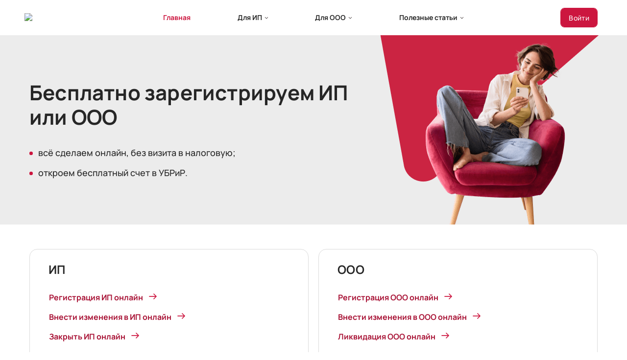

--- FILE ---
content_type: text/html;charset=UTF-8
request_url: https://reg.ubrr.ru/
body_size: 15999
content:








    
    
    
    
    
















<!DOCTYPE html>
<html lang="ru">
<head>
    <meta http-equiv="content-type" content="text/html; charset=UTF-8">
    <meta http-equiv="X-UA-Compatible" content="IE=edge">
    <meta name="viewport" content="width=device-width, initial-scale=1.0">
    <meta name="apple-mobile-web-app-capable" content="yes">
    <meta name="apple-mobile-web-app-status-bar-style" content="black">
    <meta name="description" content="Зарегистрируйте ИП или ООО бесплатно вместе с УБРиР. Скачайте полный пакет документов, подайте их онлайн или распечатайте.">
    <meta name="keywords" content="регистрация ип убрир, регистрация ооо убрир, открыть ооо убрир, открыть ип убрир, внести изменения ип, внести изменения ооо">
    <meta name="author" content="">

    <link rel="preload" href="/fonts/manrope/Manrope-Regular.woff" as="font" crossorigin="anonymous">
    <link rel="preload" href="/fonts/manrope/Manrope-Bold.woff" as="font" crossorigin="anonymous">
    <link rel="stylesheet" href="/css/stylesheet-eaaaad491c.css">

    <script type="text/javascript" src="/js/utm.js"></script>

    <link rel="preload" href="/js/jquery-3.7.1-min.js" as="script">
    
        <link rel="preload" href="/less/themes/ubrr/backgrounds/main_bg.png" as="image" crossorigin="anonymous">
        <link rel="preload" href="/less/themes/ubrr/backgrounds/main_main.png" as="image" crossorigin="anonymous">
    

    

<meta http-equiv="content-type" content="text/html; charset=UTF-8">
<meta http-equiv="X-UA-Compatible" content="IE=edge">
<meta name="viewport" content="width=device-width, initial-scale=1.0">
<meta name="apple-mobile-web-app-capable" content="yes">
<meta name="apple-mobile-web-app-status-bar-style" content="black">
<meta name="author" content="">

<link rel="canonical" href="https://reg.ubrr.ru">
<link rel="icon" type="image/x-icon" href="/favicon.ico">
<link rel="icon" type="image/png" href="/favicon.png" sizes="16x16">
    <title>Регистрация ИП и ООО с УБРиР - бесплатный сервис</title>

    <script src="https://www.google.com/recaptcha/api.js?onload=onloadCallback&render=explicit" async defer></script>
<script type="text/javascript">
  var onloadCallback = function () {
    window.regmeReCaptcha = true;
  }
</script>

</head>
<body>

    <div class="main-container">
        <!-- Header start -->
        









<div class="header">
    <input type="hidden" id="userLogin" value=""/>
    <div class="header-bg">
        <div class="container">
            <div class="row">
                <div class="hidden-md hidden-lg col-sm-2 col-xs-2">
                    <nav class="navbar">
                        <div class="navbar-header">
                            <button aria-controls="navbar" data-target="#navbar-burgermenu-mobile" data-toggle="collapse"
                                    class="navbar-toggle collapsed" type="button">
                                <span class="icon-bar"></span>
                                <span class="icon-bar"></span>
                                <span class="icon-bar"></span>
                            </button>
                        </div><!--.navbar-header-->
                    </nav>
                </div>

                <div class="col-xs-5 col-sm-4 col-md-2 col-lg-2 logo">
                    <a href="/"><img src="/images/ubrr/logo.svg"></a>
                </div>

                <div class="hidden-xs hidden-sm col-md-7 col-lg-8">
                    <nav class="navbar">
                        <div class="navbar-header">
                            <button aria-controls="navbar" data-target="#navbar-burgermenu-mobile" data-toggle="collapse"
                                    class="navbar-toggle collapsed" type="button">
                                <span class="icon-bar"></span>
                                <span class="icon-bar"></span>
                                <span class="icon-bar"></span>
                            </button>
                            <div class="collapse navbar-collapse  hidden-sm hidden-xs" id="navbar-burgermenu">
                                <ul class="nav navbar-nav">
                                    <li class="active">
                                        <a href="/" title="На главную">Главная</a></li>
                                    <li >
                                        <a href="javascript:void(0)" id="dLabel"  data-toggle="dropdown" aria-haspopup="true" aria-expanded="false">Для ИП&nbsp;<i class="icon-angle-down"></i></a>
                                        <ul class="dropdown-menu"  aria-labelledby="dLabel">
                                            <li><a href="/regform.do" title="Р24001">Регистрация ИП онлайн</a></li>
                                            <li><a href="/egrip_changes.do" title="Р24001">Внести изменения в ИП онлайн</a></li>
                                            <li><a href="/closeip.do" title="Р26001">Закрыть ИП онлайн</a></li>
                                            <li><a href="/patent-ip.do" target="_blank" title="Патент для ИП">Патент для ИП</a></li>
                                        </ul>
                                    </li>
                                    <li class="dropdown">
                                        <a href="javascript:void(0)" id="dLabel" data-toggle="dropdown" aria-haspopup="true"
                                           aria-expanded="false">Для ООО&nbsp;<i class="icon-angle-down"></i></a>
                                        <ul class="dropdown-menu" aria-labelledby="dLabel">
                                            <li><a href="/llc_regform.do" title="Р21001">Регистрация ООО онлайн</a></li>
                                            <li><a href="/egrul_changes.do" title="Р24001">Внести изменения в ООО онлайн</a></li>
                                            <li><a href="/closellc.do" target="_blank" title="Ликвидация ООО онлайн">Ликвидация ООО онлайн</a></li>
                                        </ul>
                                    </li>
                                    <li >
                                        <a id="dLabel" href="/poleznye-stati.do" data-toggle="dropdown" aria-haspopup="true" aria-expanded="false">Полезные статьи&nbsp;<i class="icon-angle-down"></i></a>
                                        <ul class="dropdown-menu" aria-labelledby="dLabel">
                                            <li><a href="/poleznye-stati.do" title="Все статьи">Все статьи</a></li>
                                            <li class="divider"></li>
                                            <li><a href="/registraciya-ip-cherez-mfc.do" title="Регистрация ИП через МФЦ">Регистрация ИП через МФЦ</a></li>
                                            <li><a href="/zakryt-ip-onlajn.do" title="Как закрыть ИП">Как закрыть ИП</a></li>
                                            <li class="divider"></li>
                                            <li><a href="/vybiraem-yuridicheskij-adres-dlya-registracii-ooo.do" title="Юридический адрес для регистрации ООО">Юр. адрес для регистрации ООО</a></li>
                                            <li><a href="/naimenovanie-ooo-pravila-vybora-i-ogranicheniya.do" title="Как выбрать название ООО">Как выбрать название ООО</a></li>
                                        </ul>
                                    </li>
                                </ul>
                            </div>
                        </div><!--.navbar-header-->
                    </nav>
                </div>

                <div class="col-xs-5 col-sm-6 col-md-3 col-lg-2 user_panel_holder">
                    
                        
                        
                            <button class="loginButton btn btn-primary" data-toggle="modal" href="#modal-login" id="open-login-button">
                                <span>Войти</span></button>
                            <span class="login-block btn-group hidden" style="position: relative">
                                 <a  href="/account" class="user_email"><span
                                         class="text"></span></a>
                            </span>
                        
                    
                </div>
            </div><!--.row-->
        </div><!--.container-->
    </div>
    <nav class="navbar hidden-md hidden-lg">
        <div class="navbar-header">
            <div class="collapse navbar-collapse" id="navbar-burgermenu-mobile">
                <div class="container">
                    <div class="row">
                        <div class="col-xs-12 col-sm-12">
                            <ul class="nav navbar-nav">
                                <li class="active">
                                    <a href="/" title="На главную">Главная</a></li>
                                <li >
                                    <a href="javascript:void(0)" id="dLabel" data-toggle="dropdown" aria-haspopup="true"
                                       aria-expanded="false">ИП&nbsp;<i class="icon-angle-down"></i></a>
                                    <ul class="dropdown-menu" aria-labelledby="dLabel">
                                        <li><a href="/regform.do" title="Р24001">Регистрация ИП онлайн</a></li>
                                        <li><a href="/egrip_changes.do" title="Р24001">Внести изменения в ИП онлайн</a></li>
                                        <li><a href="/closeip.do" title="Р26001">Закрыть ИП онлайн</a></li>
                                        <li><a href="/patent-ip.do" target="_blank" title="Патент для ИП">Патент для ИП</a></li>
                                    </ul>
                                </li>
                                <li >
                                    <a href="javascript:void(0)" id="dLabel" data-toggle="dropdown" aria-haspopup="true"
                                       aria-expanded="false">ООО&nbsp;<i class="icon-angle-down"></i></a>
                                    <ul class="dropdown-menu" aria-labelledby="dLabel">
                                        <li><a href="/llc_regform.do" title="Р21001">Регистрация ООО онлайн</a></li>
                                        <li><a href="/egrul_changes.do" title="Р24001">Внести изменения в ООО онлайн</a></li>
                                        <li><a href="/closellc.do" target="_blank" title="Ликвидация ООО онлайн">Ликвидация ООО онлайн</a></li>
                                    </ul>
                                </li>
                                <li >
                                    <a id="dLabel" href="/poleznye-stati.do" data-toggle="dropdown" aria-haspopup="true" aria-expanded="false">Полезные статьи&nbsp;<i class="icon-angle-down"></i></a>
                                    <ul class="dropdown-menu" aria-labelledby="dLabel">
                                        <li><a href="/poleznye-stati.do" title="Все статьи">Все статьи</a></li>
                                        <li class="divider"></li>
                                        <li><a href="/registraciya-ip-cherez-mfc.do" title="Регистрация ИП через МФЦ">Регистрация ИП через МФЦ</a></li>
                                        <li><a href="/zakryt-ip-onlajn.do" title="Как закрыть ИП">Как закрыть ИП</a></li>
                                        <li class="divider"></li>
                                        <li><a href="/vybiraem-yuridicheskij-adres-dlya-registracii-ooo.do" title="Юридический адрес для регистрации ООО">Юр. адрес для регистрации ООО</a></li>
                                        <li><a href="/naimenovanie-ooo-pravila-vybora-i-ogranicheniya.do" title="Как выбрать название ООО">Как выбрать название ООО</a></li>
                                    </ul>
                                </li>
                            </ul>
                        </div>
                    </div>
                </div>
            </div>
        </div><!--.navbar-header-->
    </nav>
</div><!--.header-->


        <!-- Header end -->

        
        
            
            <div class="content">
                
                


                
        <div class="mainSectionContent main">
            <div class="container">
                <div class="row">
                    <div class="col-xs-12 col-sm-12 col-md-8 col-lg-7">
                        <h1>Бесплатно зарегистрируем ИП или ООО</h1>
                        <div class="mainSectionContent--description">
                            <ul class="with-marker">
                                <li>всё сделаем онлайн, без визита в налоговую;</li>
                                <li>откроем бесплатный счет в УБРиР.</li>
                            </ul>
                        </div>
                    </div>
                </div>
            </div>
        </div>
        <div class="landing">
            <div class="container">
                    
                    
                    
                    
                    
                    
                    
                    
                    
                    
                    
                    
                    
                    
                    
                    
                    
                    
                    
                    
                    
                    
                    
                    
                    
                    
                    
                    
                    
                    
                    
                    
                    
                    
                    
                <div class="section-create-docs">
                    <div class="row">
                        <div class="col-xs-12 col-sm-6 col-md-6 col-lg-6">
                            <div class="create-docs-item">
                                <h3>ИП</h3>
                                <ul>
                                    <li><a href="/regform.do" title="Р21001" class="with-arrow" target="_blank">Регистрация
                                        ИП онлайн</a></li>
                                    <li><a href="/egrip_changes.do" title="Р24001" target="_blank"
                                           class="with-arrow move_to_form_ie_changes_from_static">Внести изменения в ИП
                                        онлайн</a></li>
                                    <li><a href="/closeip.do" title="Р26001" target="_blank"
                                           class="with-arrow move_to_form_ie_close_from_static">Закрыть ИП онлайн</a>
                                    </li>
                                    <li><a href="/patent-ip.do" title="Патент ИП онлайн" target="_blank"
                                           class="with-arrow move_to_form_patent_from_static">Патент ИП онлайн</a></li>
                                </ul>
                            </div>
                        </div>
                        <div class="col-xs-12 col-sm-6 col-md-6 col-lg-6">
                            <div class="create-docs-item">
                                <h3>ООО</h3>
                                <ul>
                                    <li><a href="/llc_regform.do" title="Р11001" class="with-arrow" target="_blank">Регистрация
                                        ООО онлайн</a></li>
                                    <li><a href="/egrul_changes.do" title="Р13014" target="_blank"
                                           class=" with-arrow move_to_form_llc_changes_from_static">Внести изменения в
                                        ООО онлайн</a></li>
                                    <li><a href="/closellc.do" title="19001"
                                           class=" with-arrow move_to_form_llc_close_from_static" target="_blank">Ликвидация
                                        ООО онлайн</a></li>
                                </ul>
                            </div>
                        </div>
                    </div>
                </div>

                <div class="section-cta">
                    <div class="row">
                        <div class="col-xs-12 col-sm-12 col-md-12 col-lg-7">
                            <h3>Акция «Раз, два, три!» от УБРиР</h3>
                            <div class="text">
                                <p>Только в декабре получите в подарок:</p>
                                <ul class="with-marker">
                                    <li>пакет РКО «Взлетай» на 1 месяц бесплатно,</li>
                                    <li>торговый эквайринг без комиссии на 2 месяца – в случае заключения договора
                                        эквайринга.
                                    </li>
                                </ul>
                                <p>Предложение действует до 31 декабря 2025 года.</p>
                            </div>
                        </div>
                        <div class="col-xs-12 col-sm-12 col-md-5 col-lg-5 hidden-md hidden-sm hidden-xs">
                            <img src="images/ubrr/ubrr_gift.png" alt="Подарки от банка УБРиР"
                                 title="Подарки от банка УБРиР" loading="lazy">
                        </div>
                    </div>
                </div>

                <div class="section-features">
                    <h2>Откройте ИП или ООО онлайн</h2>
                    <div class="landing-description">
                        Это легко, быстро и бесплатно. Мы поможем вам на каждом шаге.
                    </div>
                    <div class="row">
                        <div class="col-xs-12 col-sm-4 col-md-4 col-lg-4">
                            <div class="features-item">
                                <h4>Полностью бесплатно</h4>
                                <div class="features-text">
                                    При онлайн-регистрации вам не нужно платить госпошлину. Вам понадобится цифровая
                                    подпись, но и её вы получите бесплатно. Мы не берём деньги за пользование сервисом
                                    ни при каких условиях. Чистая экономия.
                                </div>
                            </div>
                        </div>
                        <div class="col-xs-12 col-sm-4 col-md-4 col-lg-4">
                            <div class="features-item">
                                <h4>Без визита в налоговую</h4>
                                <div class="features-text">
                                    Посещать налоговую не нужно ни для подачи, ни для получения документов. Всё
                                    происходит онлайн. Вам нужно будет только подтвердить личность в ближайшем к вам
                                    офисе банка.
                                </div>
                            </div>
                        </div>
                        <div class="col-xs-12 col-sm-4 col-md-4 col-lg-4">
                            <div class="features-item">
                                <h4>Без подготовки документов</h4>
                                <div class="features-text">
                                    Все документы для подачи в ФНС для вас подготовит наш сервис. Вам нужно будет только
                                    указать ваши данные в полях формы, следуя подсказкам, а потом проверить уже
                                    заполненные бланки.
                                </div>
                            </div>
                        </div>
                    </div>
                </div>
                <div class="section-cta ie-online">
                    <div class="row">
                        <div class="col-xs-12 col-sm-12 col-md-12 col-lg-8">
                            <h3>Онлайн регистрация ИП</h3>
                            <div class="text">
                                На этом сайте вы можете не только создать полный пакет документов для открытия ИП, но и
                                подать их онлайн. Для этого вам также понадобится электронная подпись (ЭЦП). Мы поможем
                                вам получить её бесплатно. Кроме этого, вы сможете сэкономить на госпошлине. Сам процесс
                                отправки документов простой и интуитивно понятный. Нужно будет просто следовать по
                                шагам, пользуясь подсказками системы.
                            </div>
                            <div class="landing-buttons-group">
                                <a href="/regform.do" class="btn btn-primary" target="_blank">Открыть ИП онлайн</a><!--
                                --><a href="/otkrytie-ip-online.do" class="btn btn-default"
                                      target="_blank">Подробнее</a>
                            </div>
                        </div>
                        <div class="col-xs-12 col-sm-12 col-md-5 col-lg-4 hidden-md hidden-sm hidden-xs">
                            <img src="/images/ubrr/pic_ie_online.png" alt="Онлайн регистрация ИП"
                                 title="Онлайн регистрация ИП" loading="lazy">
                        </div>
                    </div>
                </div>
                <div class="section-cta llc-online">
                    <div class="row">
                        <div class="col-xs-12 col-sm-12 col-md-12 col-lg-8">
                            <h3>Онлайн регистрация ООО</h3>
                            <div class="text">
                                Вы можете отправить документы на открытие ООО через интернет, если в нем будет всего
                                один учредитель, который одновременно будет являться и руководителем организации. Это
                                позволит обойтись без похода в налоговую и сэкономит вам 4000 рублей госпошлины. Кроме
                                этого, на этом сайте вы сможете получить электронную подпись бесплатно.
                                <div class="landing-buttons-group">
                                    <a href="/llc_regform.do" class="btn btn-primary" target="_blank">Открыть ООО
                                        онлайн</a><!--
                               --><a href="/otkrytie-ooo-online.do" class="btn btn-default"
                                     target="_blank">Подробнее</a>
                                </div>
                            </div>
                        </div>
                        <div class="col-xs-12 col-sm-12 col-md-5 col-lg-4 hidden-md hidden-sm hidden-xs">
                            <img src="/images/ubrr/pic_llc_online.png" alt="Онлайн регистрация ООО"
                                 title="Онлайн регистрация ООО" loading="lazy">
                        </div>
                    </div>
                </div>
                <div class="section-steps">
                    <h2>Как работает открытие ИП и ООО онлайн</h2>
                    <div class="landing-description">
                        Сервис подготовит все необходимые документы и вы сможете подать их в ФНС онлайн.
                    </div>
                    <div class="row">
                        <div class="col-xs-12 col-sm-6 col-md-3">
                            <div class="step-item">
                                <div class="num">1</div>
                                <h4>Укажите ваши данные в полях форм сервиса</h4>
                                <div class="text">
                                    Заполните простую форму на сайте. Сервис будет подсказывать на каждом шагу.
                                </div>
                            </div>
                        </div>
                        <div class="col-xs-12 col-sm-6 col-md-3">
                            <div class="step-item">
                                <div class="num">2</div>
                                <h4>Сервис поможет вам выпустить ЭЦП</h4>
                                <div class="text">
                                    Нужно получить электронную подпись, чтобы подать документы онлайн
                                </div>
                            </div>
                        </div>
                        <div class="col-xs-12 col-sm-6 col-md-3">
                            <div class="step-item">
                                <div class="num">3</div>
                                <h4>Отправьте документы в ФНС онлайн</h4>
                                <div class="text">
                                    С помощью вашего мобильного телефона подпишите и отправьте документы в налоговую.
                                </div>
                            </div>
                        </div>
                        <div class="col-xs-12 col-sm-6 col-md-3">
                            <div class="step-item">
                                <div class="num">4</div>
                                <h4>Откройте расчетный счет</h4>
                                <div class="text">
                                    Сразу после регистрации банк бесплатно откроет вам счёт для бизнеса.
                                </div>
                            </div>
                        </div>
                    </div>
                </div>
                <div class="section-features">
                    <h2>Внести изменения или ликвидировать ИП или ООО онлайн</h2>
                    <div class="landing-description">
                        Не нужно разбираться в правилах, заполнять документы или ехать в ФНС. Всё легко и быстро можно
                        сделать онлайн с помощью нашего сервиса.
                    </div>
                    <div class="row">
                        <div class="col-xs-12 col-sm-4 col-md-4 col-lg-4">
                            <div class="features-item">
                                <h4>Верные документы</h4>
                                <div class="features-text">
                                    Люди ошибаются, а роботы нет. Автоматический сервис на сайте создал уже сотни тысяч
                                    комплектов документов и не допустит ошибок.
                                </div>
                            </div>
                        </div>
                        <div class="col-xs-12 col-sm-4 col-md-4 col-lg-4">
                            <div class="features-item">
                                <h4>За 15 минут</h4>
                                <div class="features-text">
                                    Вам нужно только перенести данные из паспорта и других документов в поля формы. С
                                    подсказками системы это очень быстро. Потом останется только распечатать заполненные
                                    бланки.
                                </div>
                            </div>
                        </div>
                        <div class="col-xs-12 col-sm-4 col-md-4 col-lg-4">
                            <div class="features-item">
                                <h4>Поддержка сервиса</h4>
                                <div class="features-text">
                                    Начните заполнять поля нашей формы и следуйте подсказкам. Никаких специальных знаний
                                    или оборудования не потребуется. Мы всегда на связи и готовы подсказать, если у вас
                                    появятся вопросы.
                                </div>
                            </div>
                        </div>
                    </div>
                </div>
                <div class="section-cta changes-online">
                    <div class="row">
                        <div class="col-xs-12 col-sm-12 col-md-12 col-lg-8">
                            <h3>Онлайн изменения ИП</h3>
                            <div class="text">
                                С помощью нашего сервиса вы можете внести изменения в ИП онлайн без посещения налоговой.
                                Сервис поможет найти ваше ИП, вам останется просто заполнить данные, которые необходимо
                                изменить: фамилия, паспорт, ОКВЭД, адрес прописки либо гражданство. Получившийся пакет
                                документов можно распечатать и подать лично, либо отправить в ФНС по интернету.
                                <div class="landing-buttons-group">
                                    <a href="/egrip_changes.do"
                                       class="btn btn-primary move_to_form_ie_changes_from_static">Внести изменения в
                                        ЕГРИП</a><!--
							--><a href="/izmeneniya-v-ip-online.do" class="btn btn-default">Подробнее</a>
                                </div>
                            </div>
                        </div>
                        <div class="col-xs-12 col-sm-12 col-md-5 col-lg-4 hidden-md hidden-sm hidden-xs">
                            <img src="images/ubrr/pic_ie_changes_online.png" alt="Онлайн изменения ИП"
                                 title="Онлайн изменения ИП" loading="lazy">
                        </div>
                    </div>
                </div>
                <div class="section-cta changes-online">
                    <div class="row">
                        <div class="col-xs-12 col-sm-12 col-md-12 col-lg-8">
                            <h3>Онлайн изменения ООО</h3>
                            <div class="text">
                                Сервис поможет внести новые или изменить старые данные для ООО. Заполните необходимые
                                поля, скачайте и распечатайте уже заполненные документы, а затем подайте их в ФНС.
                                <div class="landing-buttons-group">
                                    <a href="/egrul_changes.do"
                                       class="btn btn-primary move_to_form_llc_changes_from_static">Внести изменения в
                                        ЕГРЮЛ</a><!--
							--><a href="/izmeneniya-v-ooo-online.do" class="btn btn-default">Подробнее</a>
                                </div>
                            </div>
                        </div>
                        <div class="col-xs-12 col-sm-12 col-md-5 col-lg-5 hidden-md hidden-sm hidden-xs">
                            <img src="images/ubrr/pic_llc_changes_online.png" alt="Онлайн изменения ООО"
                                 title="Онлайн изменения ООО" loading="lazy">
                        </div>
                    </div>
                </div>
                <div class="section-cta ie-close-online">
                    <div class="row">
                        <div class="col-xs-12 col-sm-12 col-md-12 col-lg-7">
                            <h3>Закрытие ИП</h3>
                            <div class="text">
                                Подготовьте и подайте документы для закрытия ИП в вашу регистрирующую налоговую через
                                интернет или самостоятельно. Неважно, где вы находитесь, без посещения налоговой.
                                <div class="landing-buttons-group">
                                    <a href="/closeip.do"
                                       class="btn btn-primary move_to_form_ie_close_from_static">Закрыть ИП</a><!--
							--><a href="/zakrytie-ip-online.do" class="btn btn-default">Подробнее</a>
                                </div>
                            </div>
                        </div>
                        <div class="col-xs-12 col-sm-12 col-md-5 col-lg-5 hidden-md hidden-sm hidden-xs">
                            <img src="images/ubrr/pic_ie_close.png" alt="Ликвидация ИП" title="Ликвидация ИП"
                                 loading="lazy">
                        </div>
                    </div>
                </div>
                <div class="section-cta ie-close-online">
                    <div class="row">
                        <div class="col-xs-12 col-sm-12 col-md-12 col-lg-7">
                            <h3>Ликвидация ООО</h3>
                            <div class="text">
                                Подготовьте и подайте документы для ликвидации ООО в вашу регистрирующую налоговую через
                                интернет или самостоятельно. Неважно, где вы находитесь, без посещения налоговой.
                                <div class="landing-buttons-group">
                                    <a href="/closellc.do" class="btn btn-primary move_to_form_ie_close_from_static">Закрыть
                                        ООО</a><!--
							        --><a href="/likvidaciya-ooo-online.do" class="btn btn-default">Подробнее</a>
                                </div>
                            </div>
                        </div>
                        <div class="col-xs-12 col-sm-12 col-md-5 col-lg-5 hidden-md hidden-sm hidden-xs">
                            <img src="images/ubrr/pic_ie_close.png" alt="Закрыть ООО" title="Закрыть ООО"
                                 loading="lazy">
                        </div>
                    </div>
                </div>
                <div class="section-steps">
                    <h2>Как работает изменение и ликвидация ИП и ООО онлайн</h2>
                    <div class="landing-description">
                        Заполните поля формы одно за другим, сервис подготовит документы и поможет подать их в ФНС
                        онлайн.
                    </div>
                    <div class="row">
                        <div class="col-xs-12 col-sm-6 col-md-3">
                            <div class="step-item">
                                <div class="num">1</div>
                                <h4>Укажите ваши данные в полях форм сервиса</h4>
                                <div class="text">
                                    Заполните простую форму на сайте. Сервис будет подсказывать на каждом шагу.
                                </div>
                            </div>
                        </div>
                        <div class="col-xs-12 col-sm-6 col-md-3">
                            <div class="step-item">
                                <div class="num">2</div>
                                <h4>Подписание документов</h4>
                                <div class="text">
                                    Подпишите документы электронной цифровой подписью (ЭЦП). Если у вас её нет, вы
                                    можете <a
                                        href="https://www.nalog.gov.ru/rn77/related_activities/ucfns/el_sign_getting/"
                                        target="_blank" rel="nofollow">получить ЭЦП в ФНС бесплатно</a>.
                                </div>
                            </div>
                        </div>
                        <div class="col-xs-12 col-sm-6 col-md-3">
                            <div class="step-item">
                                <div class="num">3</div>
                                <h4>Оплата онлайн подачи документов</h4>
                                <div class="text">
                                    Оплатите подготовку и подачу документов в ФНС онлайн. Повторная подача в случае
                                    отказа — бесплатно.
                                </div>
                            </div>
                        </div>
                        <div class="col-xs-12 col-sm-6 col-md-3">
                            <div class="step-item">
                                <div class="num">4</div>
                                <h4>Отправка документов в налоговую</h4>
                                <div class="text">
                                    Сервис отправит документы в ФНС онлайн и будет уведомлять вас о ходе рассмотрения
                                    вашего заявления. Ответ от ФНС вы получите тоже онлайн.
                                </div>
                            </div>
                        </div>
                    </div>
                </div>
                <!--<div class="section-create-docs">
                    <h2>Документы для регистрации ИП и ООО</h2>
                    <div class="landing-description">Если вы хотите подать документы в налоговую самостоятельно, то здесь вы можете сэкономить время и деньги на их подготовке. Сервис на сайте создаст их полный пакет для ФНС и инструкцию по подаче.</div>
                    <div class="row">
                        <div class="col-xs-12 col-sm-12 col-md-6 col-lg-6">
                            <div class="create-docs-item offline">
                                <ul>
                                    <li><a href="/regform.do" title="Р21001" class="with-arrow" target="_blank">Документы для регистрации ИП</a></li>
                                    <li><a href="/egrip_changes.do" title="Р24001" target="_blank" class="with-arrow move_to_form_ie_changes_from_static">Документы для изменений в ИП</a></li>
                                    <li><a href="/closeip.do" title="Р26001" target="_blank" class="with-arrow move_to_form_ie_close_from_static">Документы для ликвидации ИП</a></li>
                                    <li><a href="/patent-ip.do" title="Патент ИП онлайн" target="_blank" class="with-arrow move_to_form_patent_from_static">Документы для патент ИП</a></li>

                                </ul>
                            </div>
                        </div>
                        <div class="col-xs-12 col-sm-12 col-md-6 col-lg-6">
                            <div class="create-docs-item offline">
                                <ul>
                                    <li><a href="/llc_regform.do" title="Р11001" class="with-arrow" target="_blank">Документы для открытия ООО</a></li>
                                    <li><a href="/egrul_changes.do" title="Р13014" target="_blank" class=" with-arrow move_to_form_llc_changes_from_static">Документы для изменений в ООО</a></li>
                                    <li><a href="/closellc.do" title="19001" class=" with-arrow move_to_form_llc_changes_from_static" target="_blank">Документы для ликвидации ООО</a></li>
                                 </ul>
                             </div>
                         </div>
                     </div>
                 </div>-->
                <div class="section-cta-moe-delo">
                    <h2>Бесплатная онлайн-бухгалтерия</h2>
                    <div class="landing-description">
                        Помимо помощи в регистрации бизнеса, здесь вы можете получить полгода бесплатного доступа к
                        одному из крупнейших сервисов интернет-бухгалтерии — “Моё дело”
                    </div>
                    <div class="row">
                        <div class="col-xs-12 col-sm-12 col-md-12 col-lg-12">
                            <div class="block-moe-delo">
                                <div class="row">
                                    <div class="col-xs-12 col-sm-12 col-md-8 col-lg-7">
                                        <h3>Зарегистрируйте бизнес и подключите онлайн-бухгалтерию выгодно</h3>
                                        <p>Воспользуйтесь нашим сервисом для регистрации бизнеса и получите
                                            онлайн-бухгалтерию на 3 месяца бонусом.</p>
                                        <div class="landing-buttons-group">
                                            <a href="/regform.do" class="btn btn-primary" target="_blank">Открыть ИП</a><!--
                                 --><a href="/llc_regform.do" class="btn btn-primary" target="_blank">Открыть ООО</a>
                                        </div>
                                        <p><a href="/online-buhgalteriya.do" target="_blank">Уже зарегистрировали
                                            бизнес?</a></p>
                                    </div>
                                    <div class="col-xs-12 col-sm-12 col-md-4 col-lg-5 hidden-sm hidden-xs">
                                        <div class="moe-delo-image">
                                            <img src="/images/ubrr/md_pic.png"
                                                 alt="Подготовьте документы и подключайте онлайн-бухгалтерию выгодно"
                                                 title="Подготовьте документы и подключайте онлайн-бухгалтерию выгодно">
                                        </div>
                                    </div>
                                </div>
                            </div>
                        </div>
                    </div>
                </div>
                <div class="section-products">
                    <h2>Не только документы</h2>
                    <div class="landing-description">
                        Здесь вы можете не только создать документы. Для бизнеса вам может потребоваться
                        расчётный счёт и другие финансовые инструменты. Вы можете легко узнать подробности и заказать
                        подключение в один клик.
                    </div>
                    <div class="row">
                        <div class="col-xs-12 col-sm-12 col-md-12 col-lg-12">
                            <div class="products-rko">
                                <div class="row">
                                    <div class="col-xs-12 col-sm-12 col-md-7 col-lg-6">
                                        <div class="text">
                                            <h3>Расчётный счёт</h3>
                                            <ul class="with-marker">
                                                <li>Бесплатный расчетный счет.</li>
                                                <li>Обслуживание от 0 рублей.</li>
                                                <li>Мы можем приехать к вам для открытия.</li>
                                            </ul>
                                            <div class="landing-buttons-group">
                                                <a href="javascript:void(0)" data-href="#section-form"
                                                   class="scroll-to btn btn-default">Открыть</a>
                                            </div>
                                        </div>
                                    </div>
                                    <div class="col-xs-12 col-sm-12 col-md-5 col-lg-6 hidden-sm hidden-xs">
                                        <div class="image">
                                            <picture>
                                                <source media="(max-width: 1186px)" srcset="/images/ubrr/card_pic.png">
                                                <source media="(min-width: 1186px)" srcset="/images/ubrr/rko_pic.png">
                                                <img src="/images/ubrr/rko_pic.png" alt="Расчётный счёт"
                                                     title="Расчётный счёт" loading="lazy">
                                            </picture>

                                        </div>
                                    </div>
                                </div>
                            </div>
                        </div>
                    </div>
                        
                        
                        
                        
                        
                        
                        
                        
                        
                        
                        
                        
                        
                        
                        
                        
                        
                        
                        
                        
                        
                        
                        
                        
                        
                        
                        
                        
                        
                        
                        
                        
                </div>
                <div class="section-form rko" id="section-form">
                    <div class="row">
                        <div class="col-xs-12 col-sm-12 col-md-10 col-lg-8 col-lg-offset-2 col-md-offset-1">
                            <div class="form-wrapper">
                                <div class="row">
                                    <div class="col-xs-12 col-sm-12 col-md-10 col-lg-10 col-lg-offset-1 col-md-offset-1">
                                        <h3>Заполните заявку и получите номер расчетного счета</h3>
                                    </div>
                                </div>
                                <div id="regme-wod-rko"></div>
                            </div>
                        </div>
                    </div>
                </div>
                    
                    
                    
                    
                    
                    
                    
                    
                    
                    
                    
                    
                    
                    
                    
                    
                    
                    
                    
                    
                    
                    
                    
                    
                    
                    
                    
                    
                    
                    
                    
                    
                    
                    
                    
                    
                    
                    
                    
                    
                    
                    
                    
                    
                    
                    
                    
                    
                    
                    
                    
                    
                    
                    
                    
                    
                    
                    
                    
                    
                    
                    
                    
                    
                    
                    
                    
                    
                    
                    
                    
                    
                    
                    
                    
                    
                    
                    
                    
                    
                    
                    
                    
                    
                    
                    
                    
                    
                    
                    
                    
                    
                    
                    
                    
                    
                    
                    
                    
                    
                    
                    
                    
                    
                    
                    
                    
                    
                    
                    
                    
                    
                    
                    
                    
                    
                    
                    
                    
                    
                    
                    
                    
                    
                    
                    
                    
                    
                    
                    
                    
                    
                    
                    
                    
                    
                    
            </div>
        </div>
        <script>
            window.regmeCustomer = 'ubrr';
            window.regmeType = '';
            window.regmeWod = {
                '#regme-wod-rko': 'Rko',
            }
        </script>
    

            </div><!--.content-->


            <!-- Footer start -->

            






<div class="footer">
	<div class="footer-row">
		<div class="container">
			<div class="footer-border">
				<div class="row">
					<div class="col-xs-12 col-sm-12 col-md-12 col-lg-9">
						<div class="row">
							<div class="col-xs-12 col-sm-4 col-lg-4">
								<ul class="footer-menu">
									<li>
										<b><a href="/" target="_blank">Главная</a></b>
									</li>
									<li>
										<b><a href="/tariffs" target="_blank">Цены</a></b>
									</li>
									<li>
										<b>Регистрация</b>
										<ul class="footer-submenu">
											<li><a href="/llc_regform.do" title="Регистрации ООО онлайн" target="_blank">Регистрации ООО онлайн</a></li>
											<li><a href="/regform.do" title="Регистрации ИП онлайн" target="_blank">Регистрации ИП онлайн</a></li>
										</ul>
									</li>
								</ul>
							</div>
							<div class="col-xs-12 col-sm-4 col-md-4 col-lg-4">
								<ul class="footer-menu">
									<li>
										<b>Изменение</b>
										<ul class="footer-submenu">
											<li><a href="/egrul_changes.do" title="Внесение изменений в ООО онлайн" target="_blank">Внесение изменений в ООО онлайн</a></li>
											<li><a href="/egrip_changes.do" title="Внесение изменений в ИП онлайн" target="_blank">Внесение изменений в ИП онлайн</a></li>
										</ul>
									</li>
									<li>
										<b>Ликвидация</b>
										<ul class="footer-submenu">
											<li><a href="/closeip.do" title="Закрыть ИП онлайн" target="_blank">Закрыть ИП онлайн</a></li>
											<li><a href="/closellc.do" title="Ликвидировать ООО онлайн" target="_blank">Ликвидировать ООО онлайн</a></li>
										</ul>
									</li>
								</ul>
							</div>
							<div class="col-xs-12 col-sm-4 col-md-4 col-lg-4">
								<ul class="footer-menu">
									<li>
										<b><a href="/poleznye-stati.do" target="_blank">База знаний</a></b>
										<ul class="footer-submenu">
											<li><a href="/registraciya-ip-cherez-mfc.do" title="Регистрация ИП через МФЦ">Регистрация ИП через МФЦ</a></li>
											<li><a href="/zakryt-ip-onlajn.do" title="Как закрыть ИП">Как закрыть ИП</a></li>
											<li><a href="/vybiraem-yuridicheskij-adres-dlya-registracii-ooo.do" title="Юридический адрес для регистрации ООО">Юр. адрес для регистрации ООО</a></li>
											<li><a href="/naimenovanie-ooo-pravila-vybora-i-ogranicheniya.do" title="Как выбрать название ООО">Как выбрать название ООО</a></li>
										</ul>
									</li>
									<li>
										<b>Другое</b>
										<ul class="footer-submenu">
											<li><a href="/patent-ip.do" title="Патент для ИП онлайн" target="_blank">Патент для ИП онлайн</a></li>

										</ul>
									</li>
								</ul>
							</div>
						</div>
					</div>
					<div class="col-xs-12 col-sm-12 col-md-12 col-lg-3 text-right">
						<div class="footer-phone">
							<span>8-800-700-31-58</span>
							<p>(будни c 8:30 до 18:00 по мск)</p>
							<p>По вопросам регистрации ИП и ООО</p>
						</div>
						<p>Служба поддержки пользователей: <br><a href="mailto:ubrr@regme.online" target="_blank">ubrr@regme.online</a></p>
					</div>
				</div>
			</div>
		</div>
	</div>
	<div class="footer-row footer-copyright">
		<div class="container">
			<div class="row">
				<div class="col-xs-12 col-sm-12 col-md-12 col-lg-6">
					<p>Сервис подготовки документов предоставляется ООО ББС ОГРН: 5157746229746</p>
					<p>© Уральский банк реконструкции и развития, лицензия ЦБ РФ №429 от 06.02.2015</p>
				</div>
				<div class="col-xs-12 col-sm-12 col-md-12 col-lg-6 text-right">
					<p>Сервис работает на платформе <a href="https://regme.online/" target="_blank">regme.online</a></p>
					<p><a href="/docs/agreements.pdf" target="_blank" rel="nofollow">Условия пользования сервисом</a></p>
					<p><a href="/docs/privacy.pdf" target="_blank" rel="nofollow">Условия обработки персональных данных</a></p>
				</div>
			</div>
		</div>
	</div>
</div>

            <!-- Footer end -->
        </div><!--.main-container-->

        











<!--Вход через шапку-->
<div class="modal fade form" id="modal-login" tabindex="-1" role="dialog" aria-hidden="true" data-backdrop="static">
	<div id="authorization_modal"></div>
	<button type="button" class="close" data-dismiss="modal" aria-hidden="true">&times;</button>
	<script>
		window.regmeChangeHeader = async function (email) {
			await changeHeaderOnLogin(email);
		}
		window.regmeCustomer = 'ubrr';
	</script>
	<script src="/frontend/js/authorization.js"></script>
</div><!-- /.modal -->

        





		


<!--Авторизация при заполнении формы-->
<div class="modal fade form" id="modal-authorization" tabindex="-1" role="dialog" aria-hidden="true" data-backdrop="static">
	<div class="modal-header">
		<button type="button" class="close" data-dismiss="modal" aria-hidden="true">&times;</button>
		<h4 class="modal-title">Авторизация</h4>
	</div>
	<form id="authorization-form">
		<div class="modal-body">
			<div class="row">
				<div class="col-xs-12 col-sm-12 col-md-12 col-lg-12 form-group">
					<p>Пользователь с email <b><span id="authorization-mail-replace"></span></b> зарегистрирован.<br> Пожалуйста авторизуйтесь или укажите другой email в форме.</p>
				</div><!--.col-->
				<div class="col-xs-12 col-sm-12 col-md-12 col-lg-12 form-group">
					<label class="title control-label" for="logInMailAut">Email</label>
					<input type="text" class="form-control mail" name="logInMailAut" id="logInMailAut" value="" placeholder="name@domain.com">

				</div><!--.col-->
				<div class="col-xs-12 col-sm-12 col-md-12 col-lg-12 form-group">
					<label class="title control-label" for="logInPasswordAut">Пароль</label>
					<input type="password" class="form-control password" name="logInPasswordAut" id="logInPasswordAut" value="" placeholder="">
				</div><!--.col-->
				<div class="col-xs-12 col-sm-12 col-md-12 col-lg-12 form-group">
					<p><a href="#modal-forgotten" data-toggle="modal" class="pull-right">Забыли пароль?</a></p>
					<div class="clear-right"></div>
				</div><!--.col-->
				<div class="col-xs-12 col-sm-12 col-md-12 col-lg-12 form-group error-container">

				</div><!--.col-->
				<!--<div class="col-xs-12 col-sm-12 col-md-12 col-lg-12 form-group">
					<p class="italic">Или используйте одну из социальных сетей:</p>
					<ul class="list-unstyled log-in-social">
						<li>
							<a href="#" class="log-in fb"></a>
						</li>
						<li>
							<a href="#" class="log-in vk"></a>
						</li>
						<li>
							<a href="#" class="log-in ok"></a>
						</li>
					</ul>
				</div>--><!--.col-->
			</div><!--.row-->
			</div><!--.modal-body-->
		<div class="modal-footer">
			<button type="button" class="btn btn-default pull-left" data-dismiss="modal">Закрыть</button>
			<button class="btn btn-primary pull-right move-to-step" id="authorization-button" type="button">Войти</button>
			<div class="clear-both"></div>
		</div>
	</form>
</div><!-- /.modal -->

        





<div class="modal fade fixed-width" id="old-brawser" tabindex="-1" role="dialog" aria-hidden="true" data-backdrop="static">
	<div class="modal-header">
		<button type="button" class="close" data-dismiss="modal" aria-hidden="true">&times;</button>
		<h4 class="modal-title">Ваш браузер устарел!</h4>
	</div>
	<div class="modal-body">
		<div class="row">
			<div class="col-md-12 col-xs-12 col-sm-12 col-lg-12 form-group">
				<h4>Вы используете устаревшее программное обеспечение!</h4>
				<p>Мы не можем гарантировать вам стабильную и корректную работу нашего сервиса, поэтому предлагаем установить один из следующих браузеров:</p>
				<div class="row">
					<div class="col-md-4 col-xs-12 col-sm-12 col-lg-4">
						<ul>
							<li><span><a href="https://www.mozilla.org/ru/firefox/new/">Mozilla Firefox 48+</a></span></li>
							<li><span><a href="https://www.google.ru/intl/ru/chrome/browser/">Google Chrome 50+</a></span></li>
							<li><span><a href="http://browser.yandex.ru/">Яндекс-браузер 16+</a></span></li>
						</ul>
					</div>
					<div class="col-md-4 col-xs-12 col-sm-12 col-lg-4">
						<ul>
							<li><span><a href="http://www.opera.com/ru">Opera 38+</a></span></li>
							<li><span><a href="https://www.microsoft.com/ru-ru/download/internet-explorer.aspx">Internet Explorer 11+</a></span></li>
						</ul>
					</div> 
				</div>
				<p>Для установки браузера перейдите по одной из ссылок выше на официальную страницу производителя и нажмите на соответсвующую кнопку, сохранение и установка начнётся автоматически.</p>
			</div>
		</div><!--.row-->
	</div><!--.modal-body-->
	<div class="modal-footer">
			<button type="button" class="btn btn-default pull-right" data-dismiss="modal">Игнорировать</button>
			<div class="clear-both"></div>
	</div>
</div><!-- /.modal -->
        




<!--Вход через шапку-->
<div class="modal fade form" id="modal-forgotten" tabindex="-1" role="dialog" aria-hidden="true" data-backdrop="static">
	<div class="modal-header">
		<button type="button" class="close" data-dismiss="modal" aria-hidden="true">&times;</button>
		<h4 class="modal-title">Восстановление пароля</h4>
	</div>
	<div class="modal-body overflow-visible">
		<form id="modal-forgotten-form">
			<div class="form-group">
				<p>Укажите email, на который был зарегистрирован пользователь.</p>
			</div>
			<div class="row">
				<div class="col-xs-12 col-sm-12 col-md-12 col-lg-12 form-group">
					<label class="title control-label" for="logInMail">Email</label>
					<input type="text" class="form-control mail" name="logInMail" id="logInMail" value="" placeholder="name@domain.com">
				</div><!--.col-->
				<div class="col-xs-12 col-sm-12 col-md-12 col-lg-12 form-group">
					<div class="row">
						<div class="col-xs-12 col-sm-6 col-md-6 col-lg-6">
							
								<a href="registration.do" class="pull-left">Регистрация</a>
							
						</div>
						<div class="col-xs-12 col-sm-6 col-md-6 col-lg-6">
							<a href="javascript:void(0)" data-dismiss="modal" class="pull-right">Авторизация</a>
						</div>
					</div>
					<div class="clear-right"></div>
				</div>
				<div class="col-xs-12 col-sm-12 col-md-12 col-lg-12 form-group error-container"></div>
			</div>
			<div class="modal-footer">
				<button class="btn btn-primary pull-right remind-password" type="button">Восстановить</button>
				<div class="clear-both"></div>
			</div>
		</form>
	</div>
</div>

        





<div class="modal fixed-width fade" id="cookiesDisabledModal" tabindex="-1" role="dialog" aria-hidden="true" data-backdrop="static">
    <div class="modal-header">
        <button type="button" class="close" data-dismiss="modal" aria-hidden="true">&times;</button>
        <h4 class="modal-title">Использование Cookies</h4>
    </div>
    <div class="modal-body">
        <div class="row">
            <div class="col-md-12">
                <p>
                    Ваш браузер блокирует использование Cookies. Для продолжения работы с сервисом, пожалуйста, активируйте Cookies и перезагрузите страницу.
                </p>
                <p>
                    Узнать, что такое Cookies, и как их включить в своем браузере, можно по ссылкам:
                    <ul class="list-unstyled">
                        <li>
                            <a href="https://support.google.com/accounts/answer/61416?hl=ru" target="_blank" rel="noopener noreferrer">Google Chrome</a>
                        </li>
                        <li>
                            <a href="https://support.mozilla.org/ru/kb/vklyuchenie-i-otklyuchenie-kukov-ispolzuemyh-veb-s" target="_blank" rel="noopener noreferrer">Mozilla Firefox</a>
                        </li>
                        <li>
                            <a href="https://yandex.ru/support/browser/personal-data-protection/cookies.xml" target="_blank" rel="noopener noreferrer">Яндекс Браузер</a>
                        </li>
                        <li>
                            <a href="https://yandex.ru/support/common/browsers-settings/cookie-ie.xml" target="_blank" rel="noopener noreferrer">Internet Explorer</a>
                        </li>
                        <li>
                            <a href="http://help.opera.com/Linux/10.50/ru/cookies.html" target="_blank" rel="noopener noreferrer">Opera</a>
                        </li>
                        <li>
                            <a href="https://support.apple.com/ru-ru/HT201265" target="_blank" rel="noopener noreferrer">Safari</a>
                        </li>
                    </ul>
                </p>
            </div>
        </div>
    </div>
    <!--.modal-body-->
    <div class="modal-footer">
        <button class="btn btn-primary pull-right cookies-ok" type="button" data-dismiss="modal">Ok</button>
        <div class="clear-both"></div>
    </div>
</div>
<!-- /.modal -->

        <!--Modal with confirm email modal -->
        





<div class="modal fade form fixed-width" id="modal-confirm-email" tabindex="-1" role="dialog" aria-hidden="true" data-backdrop="static">
    <div class="modal-header">
        <button type="button" class="close" data-dismiss="modal" aria-hidden="true">&times;</button>
        <h4 class="modal-title">Подтверждение электронной почты</h4>
    </div>
    <form id="form-confirm-email">
        <div class="modal-body">
            <div class="info-block">
                <div class="row">
                    <div class="col-xs-12 col-sm-12 col-md-12 col-lg-12 form-group simple">
                        <div class="info">
                            <p class="simple">Для подтверждения email вам будет отправлено письмо с кодом.</p>
                            <p class="complex">Ответственный за получение документов - <span id="recipient-name"></span>. Мы хотим убедиться в том, что он сможет получить ответ из ФНС, и для этого мы вышлем проверочный код на указанную электронную почту.</p></div>
                    </div>
                </div>
                <div class="row">
                    <div class="col-xs-12 col-sm-8 col-md-8 col-lg-8">
                        <div class="form-field">
                            <div class="row form-group">
                                <div class="col-xs-12 col-sm-12 col-md-12 col-lg-12">
                                    <label class="title control-label" for="currentEmail">Логин<sup class="required">*</sup></label>
                                    <input type="text" name="currentEmail" id="currentEmail" class="form-control" value="" readonly="readonly" placeholder="name@domain.com">
                                    <a href="/infoAboutEmail.do" target="_blank" class="hint">Почему для получения ответа из ФНС нужно верно указать email?</a>
                                </div>
                            </div>
                        </div>
                        <div class="form-field">
                            <div class="form-group">
                                <div class="row">
                                    <div class="col-md-6 col-xs-12 col-sm-12 col-lg-6 pull-right">
                                        <label class="title control-label " for="codeConfirmation">Код<sup class="required">*</sup></label>
                                        <input class="form-control" type="text" name="codeConfirmation" id="codeConfirmation">
                                    </div>
                                    <div class="col-xs-12 col-sm-12 col-md-6 col-lg-6 pull-right">
                                        <label class="title control-label">&nbsp;</label>
                                        <button class="btn btn-default send-code-button" type="button">Получить код</button>
                                    </div><!--.col-->
                                </div>
                                <p class="hint">Для подтверждения email вам будет отправлено письмо с кодом, который нужно ввести в поле выше.</p>
                            </div>
                        </div>
                        <div class="form-field code-block" id="code-block">
                            <div class="row">
                                <div class="col-xs-12 col-sm-12 col-md-12 col-lg-12 form-group">
                                    <p class="success-text">На вашу почту было отправлено письмо.</p>
                                    <p>Через <span class="timer-send-email"><b>5:00</b></span> вы сможете повторно запросить код
                                        для подтверждения.</p>
                                    <div class="clear-right"></div>
                                </div><!--.col-->
                            </div>
                        </div>
                    </div>
                </div>
            </div>
        </div><!--.modal-body-->
        <div class="modal-footer">
            <button class="btn btn-primary pull-right confirm-button" type="button">Подтвердить</button>
            <div class="clear-both"></div>
        </div>
    </form>
</div><!-- /.modal -->

        
        
        
        
        
        

        <script type="text/javascript">
    var API = (function (contextPath) {
        var toAbsolute = function (basePath, path) {
            if (path[0] === '/') {
                return contextPath + basePath + path;
            }
            return contextPath + basePath + '/' + path;
        };
        return {
            'root': function() {
                return contextPath;
            },
            'toAbsolute': function (path) {
                return toAbsolute("", path);
            },
            'for': function (path) {
                return toAbsolute("/api", path);
            }
        };
    })('');
</script>


        <script type="text/javascript" src="/js/jquery-3.7.1-min.js"></script>
        <script>
            document.addEventListener("DOMContentLoaded", async function () {
                await $.getScript('/js/libs.js');
                await $.getScript('/js/ubrr/settings.js');
                await $.getScript('/js/page_ini_base.js');
                await $.getScript('/js/common.js');

                
                
                

                let regForm = document.getElementsByClassName('registration-form')[0];
                if (regForm !== undefined) {
                    regForm.classList.remove('hidden');
                    document.getElementsByClassName('reg-loader')[0].classList.add('hidden')
                }
            });
            window.onload = function() {
                document.getElementsByClassName('main-container')[0].style.opacity = '1'
            };
        </script>
        <script src="/frontend/js/wod.js"></script>

        





    
        <!-- Yandex.Metrika counter --> <script type="text/javascript">     (function(m,e,t,r,i,k,a){         m[i]=m[i]||function(){(m[i].a=m[i].a||[]).push(arguments)};         m[i].l=1*new Date();         for (var j = 0; j < document.scripts.length; j++) {if (document.scripts[j].src === r) { return; }}         k=e.createElement(t),a=e.getElementsByTagName(t)[0],k.async=1,k.src=r,a.parentNode.insertBefore(k,a)     })(window, document,'script','https://mc.yandex.ru/metrika/tag.js', 'ym');      ym(80401798, 'init', {webvisor:true, clickmap:true, accurateTrackBounce:true, trackLinks:true}); </script> <noscript><div><img src="https://mc.yandex.ru/watch/80401798" style="position:absolute; left:-9999px;" alt="" /></div></noscript> <!-- /Yandex.Metrika counter -->
        <script type="text/javascript" >
            document.addEventListener("DOMContentLoaded", async function () {
                <!-- Google Tag Manager -->
                (function(w,d,s,l,i){w[l]=w[l]||[];w[l].push({'gtm.start':new Date().getTime(),event:'gtm.js'});var f=d.getElementsByTagName(s)[0],j=d.createElement(s),dl=l!='dataLayer'?'&l='+l:'';j.async=true;j.src='https://www.googletagmanager.com/gtm.js?id='+i+dl;f.parentNode.insertBefore(j,f);})(window,document,'script','dataLayer','GTM-WFLRRXS');
            });
        </script><noscript><iframe src="https://www.googletagmanager.com/ns.html?id=GTM-WFLRRXS" height="0" width="0" style="display:none;visibility:hidden"></iframe></noscript><!-- End Google Tag Manager (noscript) -->
    

        
<script src="//code.jivo.ru/widget/qPYmRF76N0" async></script>

</body>
</html>



--- FILE ---
content_type: text/css;charset=UTF-8
request_url: https://reg.ubrr.ru/css/stylesheet-eaaaad491c.css
body_size: 56234
content:
@charset "utf-8";.suggestions-nowrap{white-space:nowrap}.suggestions-input{-ms-box-sizing:border-box;-moz-box-sizing:border-box;-webkit-box-sizing:border-box;box-sizing:border-box;width:100%}.suggestions-input::-ms-clear{display:none}.suggestions-wrapper{position:relative;margin:0;padding:0;vertical-align:top;-webkit-text-size-adjust:100%}.suggestions-addon{display:none;opacity:0;position:absolute}.suggestions-addon[data-addon-type=spinner]{background:rgba(255,255,255,.75) url([data-uri]) 50% 50% no-repeat;-webkit-border-radius:50%;-moz-border-radius:50%;border-radius:50%}.suggestions-addon[data-addon-type=clear]{background:transparent url([data-uri]) 50% 50% no-repeat;background-size:contain;cursor:pointer;opacity:.8}.suggestions-addon[data-addon-type=clear]:hover{opacity:1}.suggestions-suggestions{background:#fff;border:1px solid #999;-ms-box-sizing:border-box;-moz-box-sizing:border-box;-webkit-box-sizing:border-box;box-sizing:border-box;cursor:default;z-index:9999;-webkit-text-size-adjust:100%}.suggestions-suggestions strong{font-weight:400;color:#39f}.suggestions-suggestions.suggestions-mobile{border-style:none}.suggestions-suggestions.suggestions-mobile .suggestions-suggestion{border-bottom:1px solid #ddd}.suggestions-suggestion{padding:4px 4px;overflow:hidden}.suggestions-suggestion:hover{background:#f7f7f7}.suggestions-selected{background:#f0f0f0}.suggestions-selected:hover{background:#f0f0f0}.suggestions-hint{padding:4px 4px;white-space:nowrap;overflow:hidden;color:#777;font-size:85%;line-height:20px}.suggestions-constraints{list-style:none!important;margin:0!important;padding:0!important;position:absolute!important;white-space:nowrap!important}.suggestions-constraints:empty{display:none!important}.suggestions-constraints li{background:#f8f8f8;border:1px solid #ccc;-webkit-border-radius:3px;-moz-border-radius:3px;border-radius:3px;cursor:default;display:inline-block;margin:0 4px 0 0;padding:0 .5em}.suggestions-constraints li .suggestions-remove{height:1em;width:1em;display:inline-block;margin:0 0 0 .25em;background:transparent url([data-uri]) 50% 50% no-repeat;background-size:contain;cursor:pointer;opacity:.8}.suggestions-constraints li .suggestions-remove:hover{opacity:1}.suggestions-constraints li span{vertical-align:middle}.suggestions-subtext{color:#777;white-space:nowrap;overflow:hidden;text-overflow:ellipsis}.suggestions-subtext_inline{display:inline-block;min-width:6em;vertical-align:bottom;margin:0 .5em 0 0}.suggestions-subtext-delimiter{display:inline-block;width:2px}.suggestions-subtext_label{margin:0 0 0 .25em;-webkit-border-radius:3px;-moz-border-radius:3px;border-radius:3px;padding:0 3px;background:#f5f5f5;font-size:85%}.suggestions-value[data-suggestion-status=LIQUIDATED]{position:relative}.suggestions-value[data-suggestion-status=LIQUIDATED]:after{position:absolute;left:0;right:0;top:50%;border-top:1px solid rgba(0,0,0,.4);content:""}.suggestions-promo{font-size:85%;display:none;color:#777;padding:4px;text-align:center}.suggestions-promo a{color:#777;display:block;filter:grayscale(100%);line-height:20px;text-decoration:none}.suggestions-promo a:hover{filter:grayscale(0)}.suggestions-promo svg{height:20px;vertical-align:bottom}.suggestions-promo-desktop{position:absolute;top:0;right:0;text-align:left}div.button,div.button span,div.checker span,div.radios span,div.selector,div.selector span,div.uploader,div.uploader span.action{background-repeat:no-repeat;-webkit-font-smoothing:antialiased}.checker,.checker *,.radios,.radios *,.selector,.selector *,.uploader,.uploader *{margin:0;padding:0}div.selector{background-position:-483px -160px;line-height:29px;height:29px}div.selector span{background-position:right 0;height:29px;line-height:29px}div.selector select{left:0;top:0}div.selector.active,div.selector:active{background-position:-483px -156px}div.selector.active span,div.selector:active span{background-position:right -90px}div.selector.focus,div.selector.hover,div.selector:hover{background-position:-483px -190px}div.selector.focus span,div.selector.hover span,div.selector:hover span{background-position:right -30px}div.selector.active:hover,div.selector.focus.active,div.selector.focus:active,div.selector:hover:active{background-position:-483px -220px}div.selector.active:hover span,div.selector.focus.active span,div.selector.focus:active span,div.selector:hover:active span{background-position:right -60px}div.selector.disabled{background-position:-483px -234px}div.selector.disabled span{background-position:right -104px}div.checker{height:20px;margin-left:-18px;width:20px}.form-inline div.checker,.form-inline div.radios,.form-search div.checker,.form-search div.radios{margin-left:0}table div.checker{margin-left:5px}div.checker input[type=checkbox]{height:20px;margin-left:0;width:20px}div.checker span{height:20px;width:20px}div.checker.active span{background-position:0 -40px}div.checker.focus span,div.checker.hover span,div.checker:hover span{background-position:0 -20px}div.checker span.checked{background-position:0 -40px}div.checker.active span.checked{background-position:0 -40px}div.checker.focus span.checked,div.checker:hover span.checked{background-position:0 -40px}div.checker.disabled span,div.checker.disabled.active span{background-position:0 -60px}div.checker.disabled span.checked,div.checker.disabled.active span.checked{background-position:0 -60px}div.radios{height:19px;margin-top:3px;margin-left:-18px;width:19px}.control-group div.radios{margin-left:0}div.radios input[type=radio]{height:19px;margin-left:0;width:19px}div.radios span{height:19px;width:19px}div.radios.active span,div.radios:active span{background-position:0 -38px}div.radios.hover span,div.radios:hover span{background-position:0 -19px}div.radios.active.focus span,div.radios.active:hover span,div.radios:active:hover span{background-position:0 -38px}div.radios span.checked{background-position:0 -38px}div.radios.active span.checked,div.radios:active span.checked{background-position:0 -38px}div.radios:hover span.checked{background-position:0 -38px}div.radios.active:hover span.checked,div.radios:hover:active span.checked{background-position:0 -38px}div.radios.disabled span,div.radios.disabled.active span,div.radios.disabled:active span{background-position:0 -57px}div.radios.disabled span.checked,div.radios.disabled.active span.checked,div.radios.disabled:active span.checked{background-position:0 -57px}div.uploader{background-position:0 -360px;height:28px}div.uploader span.action{background-position:right -480px;height:24px;line-height:24px}div.uploader span.filename{height:28px;line-height:28px;margin:0 0 2px 2px}div.uploader.focus,div.uploader.hover,div.uploader:hover{background-position:0 -390px}div.uploader.focus span.action,div.uploader.hover span.action,div.uploader:hover span.action{background-position:right -510px}div.uploader.active span.action,div.uploader:active span.action{background-position:right -540px}div.uploader.focus.active span.action,div.uploader.focus:active span.action,div.uploader:focus.active span.action,div.uploader:focus:active span.action{background-position:right -540px}div.uploader.disabled{background-position:0 -450px}div.uploader.disabled span.action{background-position:right -570px}div.selector{-webkit-box-sizing:content-box;-moz-box-sizing:content-box;-ms-box-sizing:content-box;box-sizing:content-box;display:inline-block;margin:0;max-width:280px;overflow:hidden;padding:0 0 0 8px;position:relative;vertical-align:middle}div.selector span{cursor:pointer;padding:0 38px 0 0}div.selector span{color:#666;-webkit-text-shadow:0 1px 0 rgba(255,255,255,.75);-moz-text-shadow:0 1px 0 rgba(255,255,255,.75);text-shadow:0 1px 0 rgba(255,255,255,.75)}div.selector select{left:0;position:absolute;top:0;width:100%}div.selector.disabled span{color:#bbb}div.checker{margin-right:5px}div.radios{margin-right:3px}div.uploader{cursor:pointer;width:220px}div.uploader span.action{background-color:#fff;font-size:12px;font-weight:700;text-align:center;-webkit-text-shadow:0 1px 0 rgba(255,255,255,.75);-moz-text-shadow:0 1px 0 rgba(255,255,255,.75);text-shadow:0 1px 0 rgba(255,255,255,.75);width:85px}div.uploader span.filename{border-right:solid 1px #9d9fb0;color:#777;width:112px}div.uploader input{width:220px}div.uploader.disabled span.action{color:#858791}div.uploader.disabled span.filename{border-color:#c1c2cc;color:#aaa}.checker,.radios,.selector,.uploader{display:-moz-inline-box;display:inline-block;vertical-align:middle;zoom:1}div.selector{position:relative;padding-left:10px;overflow:hidden}div.selector span{display:block;overflow:hidden;text-overflow:ellipsis;white-space:nowrap}div.selector select{position:absolute;opacity:0;height:29px;border:none;background:#fff}div.checker{position:relative}div.checker span{display:-moz-inline-box;display:inline-block;text-align:center}div.checker input{opacity:0;display:inline-block;background:0 0}table div.checker input[type=checkbox]{margin-top:-7px}div.radios{position:relative}div.radios span{display:-moz-inline-box;display:inline-block;text-align:center}div.radios input{opacity:0;text-align:center;display:inline-block;background:0 0}div.uploader{position:relative;overflow:hidden;cursor:default}div.uploader span.action{float:left;display:inline;padding:2px 0;overflow:hidden;cursor:pointer}div.uploader span.filename{padding:0 10px;float:left;display:block;overflow:hidden;text-overflow:ellipsis;white-space:nowrap;cursor:default}div.uploader input{opacity:0;position:absolute;top:0;right:0;bottom:0;float:right;height:28px;border:none;cursor:default}/*! normalize.css v2.1.3 | MIT License | git.io/normalize */article,aside,details,figcaption,figure,footer,header,hgroup,main,nav,section,summary{display:block}audio,canvas,video{display:inline-block}audio:not([controls]){display:none;height:0}[hidden],template{display:none}html{font-family:sans-serif;-ms-text-size-adjust:100%;-webkit-text-size-adjust:100%}body{margin:0}a{background:0 0}h1{font-size:2em;margin:.67em 0}abbr[title]{border-bottom:1px dotted}b,strong{font-weight:700}dfn{font-style:italic}hr{-moz-box-sizing:content-box;box-sizing:content-box;height:0}mark{background:#ff0;color:#000}code,kbd,pre,samp{font-family:monospace,serif;font-size:1em}pre{white-space:pre-wrap}q{quotes:"\201C" "\201D" "\2018" "\2019"}small{font-size:80%}sub,sup{font-size:75%;line-height:0;position:relative;vertical-align:baseline}sup{top:-.5em}sub{bottom:-.25em}img{border:0}svg:not(:root){overflow:hidden}figure{margin:0}fieldset{border:1px solid silver;margin:0 2px;padding:.35em .625em .75em}legend{border:0;padding:0}button,input,select,textarea{font-family:inherit;font-size:100%;margin:0}button,input{line-height:normal}button,select{text-transform:none}button,html input[type=button],input[type=reset],input[type=submit]{-webkit-appearance:button;cursor:pointer}button[disabled],html input[disabled]{cursor:default}input[type=checkbox],input[type=radio]{box-sizing:border-box;padding:0}input[type=search]{-webkit-appearance:textfield;-moz-box-sizing:content-box;-webkit-box-sizing:content-box;box-sizing:content-box}input[type=search]::-webkit-search-cancel-button,input[type=search]::-webkit-search-decoration{-webkit-appearance:none}button::-moz-focus-inner,input::-moz-focus-inner{border:0;padding:0}textarea{overflow:auto;vertical-align:top}table{border-collapse:collapse;border-spacing:0}@media print{*{text-shadow:none!important;color:#000!important;background:0 0!important;box-shadow:none!important}a,a:visited{text-decoration:underline}a[href]:after{content:" (" attr(href) ")"}abbr[title]:after{content:" (" attr(title) ")"}a[href^="#"]:after,a[href^="javascript:"]:after{content:""}blockquote,pre{border:1px solid #999;page-break-inside:avoid}thead{display:table-header-group}img,tr{page-break-inside:avoid}img{max-width:100%!important}@page{margin:2cm .5cm}h2,h3,p{orphans:3;widows:3}h2,h3{page-break-after:avoid}select{background:#fff!important}.navbar{display:none}.table td,.table th{background-color:#fff!important}.btn>.caret,.dropup>.btn>.caret{border-top-color:#000!important}.label{border:1px solid #000}.table{border-collapse:collapse!important}.table-bordered td,.table-bordered th{border:1px solid #ddd!important}}*,:after,:before{-webkit-box-sizing:border-box;-moz-box-sizing:border-box;box-sizing:border-box}html{font-size:62.5%;-webkit-tap-highlight-color:transparent}body{font-family:Manrope,sans-serif;font-size:16px;line-height:1.42857143;color:#262626;background-color:#fff}button,input,select,textarea{font-family:inherit;font-size:inherit;line-height:inherit}a{color:#44af4a;outline:0!important;text-decoration:none}a:focus,a:hover{color:#2f7833;text-decoration:underline}img{vertical-align:middle}.img-responsive{display:block;max-width:100%;height:auto}.img-rounded{border-radius:6px}.img-thumbnail{padding:4px;line-height:1.42857143;background-color:#fff;border:1px solid #ddd;border-radius:4px;-webkit-transition:all .2s ease-in-out;transition:all .2s ease-in-out;zoom:1;display:inline-block;max-width:100%;height:auto}.img-circle{border-radius:50%}hr{margin-top:22px;margin-bottom:22px;border:0;border-top:1px solid #eee}.sr-only{position:absolute;width:1px;height:1px;margin:-1px;padding:0;overflow:hidden;clip:rect(0,0,0,0);border:0}p{margin:0 0 11px}.lead{margin-bottom:22px;font-size:18px;font-weight:200;line-height:1.4}@media (min-width:768px){.lead{font-size:24px}}.small,small{font-size:85%}cite{font-style:normal}.text-muted{color:#999}.text-primary{color:#428bca}.text-primary:hover{color:#3071a9}.text-warning{color:#c09853}.text-warning:hover{color:#a47e3c}.text-danger{color:#b94a48}.text-danger:hover{color:#953b39}.text-success{color:#468847}.text-success:hover{color:#356635}.text-info{color:#3a87ad}.text-info:hover{color:#2d6987}.text-left{text-align:left}.text-right{text-align:right}.text-center{text-align:center}.h1,.h2,.h3,.h4,.h5,.h6,h1,h2,h3,h4,h5,h6{font-family:Manrope,sans-serif;font-weight:500;line-height:1.1;color:inherit}.h1 .small,.h1 small,.h2 .small,.h2 small,.h3 .small,.h3 small,.h4 .small,.h4 small,.h5 .small,.h5 small,.h6 .small,.h6 small,h1 .small,h1 small,h2 .small,h2 small,h3 .small,h3 small,h4 .small,h4 small,h5 .small,h5 small,h6 .small,h6 small{font-weight:400;line-height:1;color:#999}h1,h2,h3{margin-top:22px;margin-bottom:11px}h1 .small,h1 small,h2 .small,h2 small,h3 .small,h3 small{font-size:65%}h4,h5,h6{margin-top:11px;margin-bottom:11px}h4 .small,h4 small,h5 .small,h5 small,h6 .small,h6 small{font-size:75%}.h1,h1{font-size:42px}.h2,h2{font-size:34px}.h3,h3{font-size:24px}.h4,h4{font-size:20px}.h5,h5{font-size:18px}.h6,h6{font-size:16px}.page-header{padding-bottom:10px;margin:44px 0 22px;border-bottom:1px solid #eee}ol,ul{margin-top:0;margin-bottom:11px}ol ol,ol ul,ul ol,ul ul{margin-bottom:0}.list-unstyled{padding-left:0;list-style:none}.list-inline{padding-left:0;list-style:none}.list-inline>li{display:inline-block;padding-left:5px;padding-right:5px}.list-inline>li:first-child{padding-left:0}dl{margin-bottom:22px}dd,dt{line-height:1.42857143}dt{font-weight:700}dd{margin-left:0}@media (min-width:767px){.dl-horizontal dt{float:left;width:240px;clear:left;text-align:left;overflow:hidden;text-overflow:ellipsis;white-space:nowrap}.dl-horizontal dd{margin-left:260px}.dl-horizontal dd:after,.dl-horizontal dd:before{content:" ";display:table}.dl-horizontal dd:after{clear:both}.dl-horizontal dd:after,.dl-horizontal dd:before{content:" ";display:table}.dl-horizontal dd:after{clear:both}}abbr[data-original-title],abbr[title]{cursor:help;border-bottom:1px dotted #999}abbr.initialism{font-size:90%;text-transform:uppercase}blockquote{padding:11px 22px;margin:0 0 22px;border-left:5px solid #eee}blockquote p{font-size:20px;font-weight:300;line-height:1.25}blockquote p:last-child{margin-bottom:0}blockquote small{display:block;line-height:1.42857143;color:#999}blockquote small:before{content:'\2014 \00A0'}blockquote.pull-right{padding-right:15px;padding-left:0;border-right:5px solid #eee;border-left:0}blockquote.pull-right .small,blockquote.pull-right p,blockquote.pull-right small{text-align:right}blockquote.pull-right .small:before,blockquote.pull-right small:before{content:''}blockquote.pull-right .small:after,blockquote.pull-right small:after{content:'\00A0 \2014'}blockquote:after,blockquote:before{content:""}address{margin-bottom:22px;font-style:normal;line-height:1.42857143}.container{margin-right:auto;margin-left:auto;padding-left:10px;padding-right:10px}.container:after,.container:before{content:" ";display:table}.container:after{clear:both}.container:after,.container:before{content:" ";display:table}.container:after{clear:both}.row{margin-left:-10px;margin-right:-10px}.row:after,.row:before{content:" ";display:table}.row:after{clear:both}.row:after,.row:before{content:" ";display:table}.row:after{clear:both}.col-lg-1,.col-lg-10,.col-lg-11,.col-lg-12,.col-lg-2,.col-lg-3,.col-lg-4,.col-lg-5,.col-lg-6,.col-lg-7,.col-lg-8,.col-lg-9,.col-md-1,.col-md-10,.col-md-11,.col-md-12,.col-md-2,.col-md-3,.col-md-4,.col-md-5,.col-md-6,.col-md-7,.col-md-8,.col-md-9,.col-sm-1,.col-sm-10,.col-sm-11,.col-sm-12,.col-sm-2,.col-sm-3,.col-sm-4,.col-sm-5,.col-sm-6,.col-sm-7,.col-sm-8,.col-sm-9,.col-xs-1,.col-xs-10,.col-xs-11,.col-xs-12,.col-xs-2,.col-xs-3,.col-xs-4,.col-xs-5,.col-xs-6,.col-xs-7,.col-xs-8,.col-xs-9{position:relative;min-height:1px;padding-left:10px;padding-right:10px}.col-xs-1,.col-xs-10,.col-xs-11,.col-xs-2,.col-xs-3,.col-xs-4,.col-xs-5,.col-xs-6,.col-xs-7,.col-xs-8,.col-xs-9{float:left}.col-xs-12{width:100%}.col-xs-11{width:91.66666667%}.col-xs-10{width:83.33333333%}.col-xs-9{width:75%}.col-xs-8{width:66.66666667%}.col-xs-7{width:58.33333333%}.col-xs-6{width:50%}.col-xs-5{width:41.66666667%}.col-xs-4{width:33.33333333%}.col-xs-3{width:25%}.col-xs-2{width:16.66666667%}.col-xs-1{width:8.33333333%}.col-xs-pull-12{right:100%}.col-xs-pull-11{right:91.66666667%}.col-xs-pull-10{right:83.33333333%}.col-xs-pull-9{right:75%}.col-xs-pull-8{right:66.66666667%}.col-xs-pull-7{right:58.33333333%}.col-xs-pull-6{right:50%}.col-xs-pull-5{right:41.66666667%}.col-xs-pull-4{right:33.33333333%}.col-xs-pull-3{right:25%}.col-xs-pull-2{right:16.66666667%}.col-xs-pull-1{right:8.33333333%}.col-xs-pull-0{right:0}.col-xs-push-12{left:100%}.col-xs-push-11{left:91.66666667%}.col-xs-push-10{left:83.33333333%}.col-xs-push-9{left:75%}.col-xs-push-8{left:66.66666667%}.col-xs-push-7{left:58.33333333%}.col-xs-push-6{left:50%}.col-xs-push-5{left:41.66666667%}.col-xs-push-4{left:33.33333333%}.col-xs-push-3{left:25%}.col-xs-push-2{left:16.66666667%}.col-xs-push-1{left:8.33333333%}.col-xs-push-0{left:0}.col-xs-offset-12{margin-left:100%}.col-xs-offset-11{margin-left:91.66666667%}.col-xs-offset-10{margin-left:83.33333333%}.col-xs-offset-9{margin-left:75%}.col-xs-offset-8{margin-left:66.66666667%}.col-xs-offset-7{margin-left:58.33333333%}.col-xs-offset-6{margin-left:50%}.col-xs-offset-5{margin-left:41.66666667%}.col-xs-offset-4{margin-left:33.33333333%}.col-xs-offset-3{margin-left:25%}.col-xs-offset-2{margin-left:16.66666667%}.col-xs-offset-1{margin-left:8.33333333%}.col-xs-offset-0{margin-left:0}@media (min-width:768px){.container{width:740px}.col-sm-1,.col-sm-10,.col-sm-11,.col-sm-2,.col-sm-3,.col-sm-4,.col-sm-5,.col-sm-6,.col-sm-7,.col-sm-8,.col-sm-9{float:left}.col-sm-12{width:100%}.col-sm-11{width:91.66666667%}.col-sm-10{width:83.33333333%}.col-sm-9{width:75%}.col-sm-8{width:66.66666667%}.col-sm-7{width:58.33333333%}.col-sm-6{width:50%}.col-sm-5{width:41.66666667%}.col-sm-4{width:33.33333333%}.col-sm-3{width:25%}.col-sm-2{width:16.66666667%}.col-sm-1{width:8.33333333%}.col-sm-pull-12{right:100%}.col-sm-pull-11{right:91.66666667%}.col-sm-pull-10{right:83.33333333%}.col-sm-pull-9{right:75%}.col-sm-pull-8{right:66.66666667%}.col-sm-pull-7{right:58.33333333%}.col-sm-pull-6{right:50%}.col-sm-pull-5{right:41.66666667%}.col-sm-pull-4{right:33.33333333%}.col-sm-pull-3{right:25%}.col-sm-pull-2{right:16.66666667%}.col-sm-pull-1{right:8.33333333%}.col-sm-pull-0{right:0}.col-sm-push-12{left:100%}.col-sm-push-11{left:91.66666667%}.col-sm-push-10{left:83.33333333%}.col-sm-push-9{left:75%}.col-sm-push-8{left:66.66666667%}.col-sm-push-7{left:58.33333333%}.col-sm-push-6{left:50%}.col-sm-push-5{left:41.66666667%}.col-sm-push-4{left:33.33333333%}.col-sm-push-3{left:25%}.col-sm-push-2{left:16.66666667%}.col-sm-push-1{left:8.33333333%}.col-sm-push-0{left:0}.col-sm-offset-12{margin-left:100%}.col-sm-offset-11{margin-left:91.66666667%}.col-sm-offset-10{margin-left:83.33333333%}.col-sm-offset-9{margin-left:75%}.col-sm-offset-8{margin-left:66.66666667%}.col-sm-offset-7{margin-left:58.33333333%}.col-sm-offset-6{margin-left:50%}.col-sm-offset-5{margin-left:41.66666667%}.col-sm-offset-4{margin-left:33.33333333%}.col-sm-offset-3{margin-left:25%}.col-sm-offset-2{margin-left:16.66666667%}.col-sm-offset-1{margin-left:8.33333333%}.col-sm-offset-0{margin-left:0}}@media (min-width:992px){.container{width:920px}.col-md-1,.col-md-10,.col-md-11,.col-md-2,.col-md-3,.col-md-4,.col-md-5,.col-md-6,.col-md-7,.col-md-8,.col-md-9{float:left}.col-md-12{width:100%}.col-md-11{width:91.66666667%}.col-md-10{width:83.33333333%}.col-md-9{width:75%}.col-md-8{width:66.66666667%}.col-md-7{width:58.33333333%}.col-md-6{width:50%}.col-md-5{width:41.66666667%}.col-md-4{width:33.33333333%}.col-md-3{width:25%}.col-md-2{width:16.66666667%}.col-md-1{width:8.33333333%}.col-md-pull-12{right:100%}.col-md-pull-11{right:91.66666667%}.col-md-pull-10{right:83.33333333%}.col-md-pull-9{right:75%}.col-md-pull-8{right:66.66666667%}.col-md-pull-7{right:58.33333333%}.col-md-pull-6{right:50%}.col-md-pull-5{right:41.66666667%}.col-md-pull-4{right:33.33333333%}.col-md-pull-3{right:25%}.col-md-pull-2{right:16.66666667%}.col-md-pull-1{right:8.33333333%}.col-md-pull-0{right:0}.col-md-push-12{left:100%}.col-md-push-11{left:91.66666667%}.col-md-push-10{left:83.33333333%}.col-md-push-9{left:75%}.col-md-push-8{left:66.66666667%}.col-md-push-7{left:58.33333333%}.col-md-push-6{left:50%}.col-md-push-5{left:41.66666667%}.col-md-push-4{left:33.33333333%}.col-md-push-3{left:25%}.col-md-push-2{left:16.66666667%}.col-md-push-1{left:8.33333333%}.col-md-push-0{left:0}.col-md-offset-12{margin-left:100%}.col-md-offset-11{margin-left:91.66666667%}.col-md-offset-10{margin-left:83.33333333%}.col-md-offset-9{margin-left:75%}.col-md-offset-8{margin-left:66.66666667%}.col-md-offset-7{margin-left:58.33333333%}.col-md-offset-6{margin-left:50%}.col-md-offset-5{margin-left:41.66666667%}.col-md-offset-4{margin-left:33.33333333%}.col-md-offset-3{margin-left:25%}.col-md-offset-2{margin-left:16.66666667%}.col-md-offset-1{margin-left:8.33333333%}.col-md-offset-0{margin-left:0}}@media (min-width:1200px){.container{width:1024px}.col-lg-1,.col-lg-10,.col-lg-11,.col-lg-2,.col-lg-3,.col-lg-4,.col-lg-5,.col-lg-6,.col-lg-7,.col-lg-8,.col-lg-9{float:left}.col-lg-12{width:100%}.col-lg-11{width:91.66666667%}.col-lg-10{width:83.33333333%}.col-lg-9{width:75%}.col-lg-8{width:66.66666667%}.col-lg-7{width:58.33333333%}.col-lg-6{width:50%}.col-lg-5{width:41.66666667%}.col-lg-4{width:33.33333333%}.col-lg-3{width:25%}.col-lg-2{width:16.66666667%}.col-lg-1{width:8.33333333%}.col-lg-pull-12{right:100%}.col-lg-pull-11{right:91.66666667%}.col-lg-pull-10{right:83.33333333%}.col-lg-pull-9{right:75%}.col-lg-pull-8{right:66.66666667%}.col-lg-pull-7{right:58.33333333%}.col-lg-pull-6{right:50%}.col-lg-pull-5{right:41.66666667%}.col-lg-pull-4{right:33.33333333%}.col-lg-pull-3{right:25%}.col-lg-pull-2{right:16.66666667%}.col-lg-pull-1{right:8.33333333%}.col-lg-pull-0{right:0}.col-lg-push-12{left:100%}.col-lg-push-11{left:91.66666667%}.col-lg-push-10{left:83.33333333%}.col-lg-push-9{left:75%}.col-lg-push-8{left:66.66666667%}.col-lg-push-7{left:58.33333333%}.col-lg-push-6{left:50%}.col-lg-push-5{left:41.66666667%}.col-lg-push-4{left:33.33333333%}.col-lg-push-3{left:25%}.col-lg-push-2{left:16.66666667%}.col-lg-push-1{left:8.33333333%}.col-lg-push-0{left:0}.col-lg-offset-12{margin-left:100%}.col-lg-offset-11{margin-left:91.66666667%}.col-lg-offset-10{margin-left:83.33333333%}.col-lg-offset-9{margin-left:75%}.col-lg-offset-8{margin-left:66.66666667%}.col-lg-offset-7{margin-left:58.33333333%}.col-lg-offset-6{margin-left:50%}.col-lg-offset-5{margin-left:41.66666667%}.col-lg-offset-4{margin-left:33.33333333%}.col-lg-offset-3{margin-left:25%}.col-lg-offset-2{margin-left:16.66666667%}.col-lg-offset-1{margin-left:8.33333333%}.col-lg-offset-0{margin-left:0}}table{max-width:100%;background-color:#fff}th{text-align:left}.table{width:100%;margin-bottom:22px}.table>tbody>tr>td,.table>tbody>tr>th,.table>tfoot>tr>td,.table>tfoot>tr>th,.table>thead>tr>td,.table>thead>tr>th{padding:8px;line-height:1.42857143;vertical-align:top;border-top:1px solid #ddd}.table>thead>tr>th{vertical-align:bottom;border-bottom:2px solid #ddd}.table>caption+thead>tr:first-child>td,.table>caption+thead>tr:first-child>th,.table>colgroup+thead>tr:first-child>td,.table>colgroup+thead>tr:first-child>th,.table>thead:first-child>tr:first-child>td,.table>thead:first-child>tr:first-child>th{border-top:0}.table>tbody+tbody{border-top:2px solid #ddd}.table .table{background-color:#fff}.table-condensed>tbody>tr>td,.table-condensed>tbody>tr>th,.table-condensed>tfoot>tr>td,.table-condensed>tfoot>tr>th,.table-condensed>thead>tr>td,.table-condensed>thead>tr>th{padding:5px}.table-bordered{border:1px solid #ddd}.table-bordered>tbody>tr>td,.table-bordered>tbody>tr>th,.table-bordered>tfoot>tr>td,.table-bordered>tfoot>tr>th,.table-bordered>thead>tr>td,.table-bordered>thead>tr>th{border:1px solid #ddd}.table-bordered>thead>tr>td,.table-bordered>thead>tr>th{border-bottom-width:2px}.table-striped>tbody>tr:nth-child(odd)>td,.table-striped>tbody>tr:nth-child(odd)>th{background-color:#f9f9f9}.table-hover.disable>tbody>tr:hover>td,.table-hover.disable>tbody>tr:hover>th{background-color:#f9f9f9}.table-hover>tbody>tr:hover>td,.table-hover>tbody>tr:hover>th{background-color:#fff}table col[class*=col-]{float:none;display:table-column}table td[class*=col-],table th[class*=col-]{float:none;display:table-cell}.table>tbody>tr.active>td,.table>tbody>tr.active>th,.table>tbody>tr>td.active,.table>tbody>tr>th.active,.table>tfoot>tr.active>td,.table>tfoot>tr.active>th,.table>tfoot>tr>td.active,.table>tfoot>tr>th.active,.table>thead>tr.active>td,.table>thead>tr.active>th,.table>thead>tr>td.active,.table>thead>tr>th.active{background-color:#fff}.table>tbody>tr.success>td,.table>tbody>tr.success>th,.table>tbody>tr>td.success,.table>tbody>tr>th.success,.table>tfoot>tr.success>td,.table>tfoot>tr.success>th,.table>tfoot>tr>td.success,.table>tfoot>tr>th.success,.table>thead>tr.success>td,.table>thead>tr.success>th,.table>thead>tr>td.success,.table>thead>tr>th.success{background-color:#dff0d8}.table-hover>tbody>tr.success:hover>td,.table-hover>tbody>tr.success:hover>th,.table-hover>tbody>tr>td.success:hover,.table-hover>tbody>tr>th.success:hover{background-color:#d0e9c6}.table>tbody>tr.danger>td,.table>tbody>tr.danger>th,.table>tbody>tr>td.danger,.table>tbody>tr>th.danger,.table>tfoot>tr.danger>td,.table>tfoot>tr.danger>th,.table>tfoot>tr>td.danger,.table>tfoot>tr>th.danger,.table>thead>tr.danger>td,.table>thead>tr.danger>th,.table>thead>tr>td.danger,.table>thead>tr>th.danger{background-color:#f2dede}.table-hover>tbody>tr.danger:hover>td,.table-hover>tbody>tr.danger:hover>th,.table-hover>tbody>tr>td.danger:hover,.table-hover>tbody>tr>th.danger:hover{background-color:#ebcccc}.table>tbody>tr.warning>td,.table>tbody>tr.warning>th,.table>tbody>tr>td.warning,.table>tbody>tr>th.warning,.table>tfoot>tr.warning>td,.table>tfoot>tr.warning>th,.table>tfoot>tr>td.warning,.table>tfoot>tr>th.warning,.table>thead>tr.warning>td,.table>thead>tr.warning>th,.table>thead>tr>td.warning,.table>thead>tr>th.warning{background-color:#fcf8e3}.table-hover>tbody>tr.warning:hover>td,.table-hover>tbody>tr.warning:hover>th,.table-hover>tbody>tr>td.warning:hover,.table-hover>tbody>tr>th.warning:hover{background-color:#faf2cc}@media (max-width:767px){.table-responsive{width:100%;margin-bottom:16.5px;overflow-y:hidden;overflow-x:scroll;-ms-overflow-style:-ms-autohiding-scrollbar;border:1px solid #ddd;-webkit-overflow-scrolling:touch}.table-responsive>.table{margin-bottom:0}.table-responsive>.table>tbody>tr>td,.table-responsive>.table>tbody>tr>th,.table-responsive>.table>tfoot>tr>td,.table-responsive>.table>tfoot>tr>th,.table-responsive>.table>thead>tr>td,.table-responsive>.table>thead>tr>th{white-space:nowrap}.table-responsive>.table-bordered{border:0}.table-responsive>.table-bordered>tbody>tr>td:first-child,.table-responsive>.table-bordered>tbody>tr>th:first-child,.table-responsive>.table-bordered>tfoot>tr>td:first-child,.table-responsive>.table-bordered>tfoot>tr>th:first-child,.table-responsive>.table-bordered>thead>tr>td:first-child,.table-responsive>.table-bordered>thead>tr>th:first-child{border-left:0}.table-responsive>.table-bordered>tbody>tr>td:last-child,.table-responsive>.table-bordered>tbody>tr>th:last-child,.table-responsive>.table-bordered>tfoot>tr>td:last-child,.table-responsive>.table-bordered>tfoot>tr>th:last-child,.table-responsive>.table-bordered>thead>tr>td:last-child,.table-responsive>.table-bordered>thead>tr>th:last-child{border-right:0}.table-responsive>.table-bordered>tbody>tr:last-child>td,.table-responsive>.table-bordered>tbody>tr:last-child>th,.table-responsive>.table-bordered>tfoot>tr:last-child>td,.table-responsive>.table-bordered>tfoot>tr:last-child>th{border-bottom:0}}fieldset{padding:0;margin:0;border:0}legend{display:block;width:100%;padding:0;margin-bottom:22px;font-size:24px;line-height:inherit;color:#333;border:0;border-bottom:1px solid #e5e5e5}label{display:inline-block;margin-bottom:5px;font-weight:700}input[type=search]{-webkit-box-sizing:border-box;-moz-box-sizing:border-box;box-sizing:border-box}input[type=checkbox],input[type=radio]{margin:4px 0 0;line-height:normal}input[type=file]{display:block}select[multiple],select[size]{height:auto}select optgroup{font-size:inherit;font-style:inherit;font-family:inherit}input[type=number]::-webkit-inner-spin-button,input[type=number]::-webkit-outer-spin-button{height:auto}output{display:block;padding-top:17px;font-size:16px;line-height:1.42857143;color:#262626;vertical-align:middle}.form-control{display:block;width:100%;height:56px;padding:16px 16px;font-size:16px;line-height:1.42857143;color:#262626;vertical-align:middle;background-color:#fff;background-image:none;border:1px solid #bfbfbf;border-radius:4px;-webkit-box-shadow:inset 0 1px 1px rgba(0,0,0,.075);box-shadow:inset 0 1px 1px rgba(0,0,0,.075);-webkit-transition:border-color ease-in-out .15s,box-shadow ease-in-out .15s;transition:border-color ease-in-out .15s,box-shadow ease-in-out .15s;zoom:1}.form-control:focus{border-color:#262626;-webkit-box-shadow:inset 0 1px 1px rgba(0,0,0,.075),0 0 8px rgba(38,38,38,.6);box-shadow:inset 0 1px 1px rgba(0,0,0,.075),0 0 8px rgba(38,38,38,.6);zoom:1}.form-control:-moz-placeholder{color:#999}.form-control::-moz-placeholder{color:#999}.form-control:-ms-input-placeholder{color:#999}.form-control::-webkit-input-placeholder{color:#999}.form-control[disabled],.form-control[readonly],fieldset[disabled] .form-control{cursor:not-allowed!important;background-color:#eee!important;border-color:#bfbfbf!important}textarea.form-control{height:auto}.form-group{margin-bottom:15px}@media only screen and (max-width:767px){.form-group{margin-bottom:20px}.form-group .col-xs-12+.col-xs-12{margin-top:20px}}.checkbox,.radio{display:block;min-height:22px;margin-bottom:10px;padding-left:20px;vertical-align:middle}.checkbox label,.radio label{display:inline;margin-bottom:0;font-weight:400;cursor:pointer}.checkbox input[type=checkbox],.checkbox-inline input[type=checkbox],.radio input[type=radio],.radio-inline input[type=radio]{float:left;margin-left:-20px}.checkbox+.checkbox,.radio+.radio{margin-top:-5px}.checkbox-inline,.radio-inline{display:inline-block;padding-left:20px;margin-bottom:0;vertical-align:middle;font-weight:400;cursor:pointer}.checkbox-inline+.checkbox-inline,.radio-inline+.radio-inline{margin-top:0;margin-left:10px}.checkbox-inline[disabled],.checkbox[disabled],.radio-inline[disabled],.radio[disabled],fieldset[disabled] .checkbox,fieldset[disabled] .checkbox-inline,fieldset[disabled] .radio,fieldset[disabled] .radio-inline,fieldset[disabled] input[type=checkbox],fieldset[disabled] input[type=radio],input[type=checkbox][disabled],input[type=radio][disabled]{cursor:not-allowed}.input-sm{height:33px;padding:5px 10px;font-size:14px;line-height:1.5;border-radius:3px}select.input-sm{height:33px;line-height:33px}textarea.input-sm{height:auto}.input-lg{height:48px;padding:10px 16px;font-size:20px;line-height:1.33;border-radius:6px}select.input-lg{height:48px;line-height:48px}textarea.input-lg{height:auto}.has-warning .checkbox,.has-warning .checkbox-inline,.has-warning .control-label,.has-warning .help-block,.has-warning .radio,.has-warning .radio-inline{color:#c09853}.has-warning .form-control,.has-warning .form-control:hover{border-color:#c09853;-webkit-box-shadow:inset 0 1px 1px rgba(0,0,0,.075);box-shadow:inset 0 1px 1px rgba(0,0,0,.075);zoom:1}.has-warning .form-control:focus,.has-warning .form-control:hover:focus{border-color:#a47e3c;-webkit-box-shadow:inset 0 1px 1px rgba(0,0,0,.075),0 0 6px #dbc59e;box-shadow:inset 0 1px 1px rgba(0,0,0,.075),0 0 6px #dbc59e;zoom:1}.has-warning .input-group-addon{color:#c09853;border-color:#c09853;background-color:#fcf8e3}.has-error .checkbox,.has-error .checkbox-inline,.has-error .control-label,.has-error .help-block,.has-error .radio,.has-error .radio-inline{color:#b94a48}.has-error .form-control,.has-error .form-control:hover{border-color:#b94a48;-webkit-box-shadow:inset 0 1px 1px rgba(0,0,0,.075);box-shadow:inset 0 1px 1px rgba(0,0,0,.075);zoom:1}.has-error .form-control:focus,.has-error .form-control:hover:focus{border-color:#953b39;-webkit-box-shadow:inset 0 1px 1px rgba(0,0,0,.075),0 0 6px #d59392;box-shadow:inset 0 1px 1px rgba(0,0,0,.075),0 0 6px #d59392;zoom:1}.has-error .input-group-addon{color:#b94a48;border-color:#b94a48;background-color:#f2dede}.has-success .checkbox,.has-success .checkbox-inline,.has-success .control-label,.has-success .help-block,.has-success .radio,.has-success .radio-inline{color:#468847}.has-success .form-control,.has-success .form-control:hover{border-color:#468847;-webkit-box-shadow:inset 0 1px 1px rgba(0,0,0,.075);box-shadow:inset 0 1px 1px rgba(0,0,0,.075);zoom:1}.has-success .form-control:focus,.has-success .form-control:hover:focus{border-color:#356635;-webkit-box-shadow:inset 0 1px 1px rgba(0,0,0,.075),0 0 6px #7aba7b;box-shadow:inset 0 1px 1px rgba(0,0,0,.075),0 0 6px #7aba7b;zoom:1}.has-success .input-group-addon{color:#468847;border-color:#468847;background-color:#dff0d8}.form-control-static{margin-bottom:0}.help-block{display:block;margin-top:5px;margin-bottom:10px;color:#666}@media (min-width:768px){.form-inline .form-group{display:inline-block;margin-bottom:0;vertical-align:middle}.form-inline .form-control{display:inline-block}.form-inline .checkbox,.form-inline .radio{display:inline-block;margin-top:0;margin-bottom:0;padding-left:0}.form-inline .checkbox input[type=checkbox],.form-inline .radio input[type=radio]{float:none;margin-left:0}}.form-horizontal .checkbox,.form-horizontal .checkbox-inline,.form-horizontal .control-label,.form-horizontal .radio,.form-horizontal .radio-inline{margin-top:0;margin-bottom:0;padding-top:17px}.form-horizontal .form-group{margin-left:-10px;margin-right:-10px}.form-horizontal .form-group:after,.form-horizontal .form-group:before{content:" ";display:table}.form-horizontal .form-group:after{clear:both}.form-horizontal .form-group:after,.form-horizontal .form-group:before{content:" ";display:table}.form-horizontal .form-group:after{clear:both}.form-horizontal .form-control-static{padding-top:17px}@media (min-width:768px){.form-horizontal .control-label{text-align:right}}.btn{display:inline-block;margin-bottom:0;font-weight:400;text-align:center;vertical-align:middle;cursor:pointer;background-image:none;border:1px solid transparent;white-space:nowrap;padding:16px 16px;font-size:16px;line-height:1.42857143;border-radius:4px;-webkit-user-select:none;-moz-user-select:none;-ms-user-select:none;-o-user-select:none;user-select:none;outline:0!important}.btn:focus,.btn:hover{color:#333;text-decoration:none}.btn.active,.btn:active{background-image:none;-webkit-box-shadow:inset 0 3px 5px rgba(0,0,0,.125);box-shadow:inset 0 3px 5px rgba(0,0,0,.125);zoom:1}.btn.disabled,.btn[disabled],fieldset[disabled] .btn{cursor:not-allowed;pointer-events:none;opacity:.65;-webkit-box-shadow:none;box-shadow:none;zoom:1}.btn-default{color:#333;background-color:#fff;border-color:#ccc}.btn-default.active,.btn-default:active,.btn-default:focus,.btn-default:hover,.open .dropdown-toggle.btn-default{color:#333;background-color:#ebebeb;border-color:#adadad}.btn-default.active,.btn-default:active,.open .dropdown-toggle.btn-default{background-image:none}.btn-default.disabled,.btn-default.disabled.active,.btn-default.disabled:active,.btn-default.disabled:focus,.btn-default.disabled:hover,.btn-default[disabled],.btn-default[disabled].active,.btn-default[disabled]:active,.btn-default[disabled]:focus,.btn-default[disabled]:hover,fieldset[disabled] .btn-default,fieldset[disabled] .btn-default.active,fieldset[disabled] .btn-default:active,fieldset[disabled] .btn-default:focus,fieldset[disabled] .btn-default:hover{background-color:#fff;border-color:#ccc}.btn-primary{color:#fff;background-color:#428bca;border-color:#357ebd}.btn-primary.active,.btn-primary:active,.btn-primary:focus,.btn-primary:hover,.open .dropdown-toggle.btn-primary{color:#fff;background-color:#3276b1;border-color:#285e8e}.btn-primary.active,.btn-primary:active,.open .dropdown-toggle.btn-primary{background-image:none}.btn-primary.disabled,.btn-primary.disabled.active,.btn-primary.disabled:active,.btn-primary.disabled:focus,.btn-primary.disabled:hover,.btn-primary[disabled],.btn-primary[disabled].active,.btn-primary[disabled]:active,.btn-primary[disabled]:focus,.btn-primary[disabled]:hover,fieldset[disabled] .btn-primary,fieldset[disabled] .btn-primary.active,fieldset[disabled] .btn-primary:active,fieldset[disabled] .btn-primary:focus,fieldset[disabled] .btn-primary:hover{background-color:#428bca;border-color:#357ebd}.btn-warning{color:#fff;background-color:#f0ad4e;border-color:#eea236}.btn-warning.active,.btn-warning:active,.btn-warning:focus,.btn-warning:hover,.open .dropdown-toggle.btn-warning{color:#fff;background-color:#ed9c28;border-color:#d58512}.btn-warning.active,.btn-warning:active,.open .dropdown-toggle.btn-warning{background-image:none}.btn-warning.disabled,.btn-warning.disabled.active,.btn-warning.disabled:active,.btn-warning.disabled:focus,.btn-warning.disabled:hover,.btn-warning[disabled],.btn-warning[disabled].active,.btn-warning[disabled]:active,.btn-warning[disabled]:focus,.btn-warning[disabled]:hover,fieldset[disabled] .btn-warning,fieldset[disabled] .btn-warning.active,fieldset[disabled] .btn-warning:active,fieldset[disabled] .btn-warning:focus,fieldset[disabled] .btn-warning:hover{background-color:#f0ad4e;border-color:#eea236}.btn-danger{color:#fff;background-color:#d9534f;border-color:#d43f3a}.btn-danger.active,.btn-danger:active,.btn-danger:focus,.btn-danger:hover,.open .dropdown-toggle.btn-danger{color:#fff;background-color:#d2322d;border-color:#ac2925}.btn-danger.active,.btn-danger:active,.open .dropdown-toggle.btn-danger{background-image:none}.btn-danger.disabled,.btn-danger.disabled.active,.btn-danger.disabled:active,.btn-danger.disabled:focus,.btn-danger.disabled:hover,.btn-danger[disabled],.btn-danger[disabled].active,.btn-danger[disabled]:active,.btn-danger[disabled]:focus,.btn-danger[disabled]:hover,fieldset[disabled] .btn-danger,fieldset[disabled] .btn-danger.active,fieldset[disabled] .btn-danger:active,fieldset[disabled] .btn-danger:focus,fieldset[disabled] .btn-danger:hover{background-color:#d9534f;border-color:#d43f3a}.btn-success{color:#fff;background-color:#5cb85c;border-color:#4cae4c}.btn-success.active,.btn-success:active,.btn-success:focus,.btn-success:hover,.open .dropdown-toggle.btn-success{color:#fff;background-color:#47a447;border-color:#398439}.btn-success.active,.btn-success:active,.open .dropdown-toggle.btn-success{background-image:none}.btn-success.disabled,.btn-success.disabled.active,.btn-success.disabled:active,.btn-success.disabled:focus,.btn-success.disabled:hover,.btn-success[disabled],.btn-success[disabled].active,.btn-success[disabled]:active,.btn-success[disabled]:focus,.btn-success[disabled]:hover,fieldset[disabled] .btn-success,fieldset[disabled] .btn-success.active,fieldset[disabled] .btn-success:active,fieldset[disabled] .btn-success:focus,fieldset[disabled] .btn-success:hover{background-color:#5cb85c;border-color:#4cae4c}.btn-info{color:#fff;background-color:#5bc0de;border-color:#46b8da}.btn-info.active,.btn-info:active,.btn-info:focus,.btn-info:hover,.open .dropdown-toggle.btn-info{color:#fff;background-color:#39b3d7;border-color:#269abc}.btn-info.active,.btn-info:active,.open .dropdown-toggle.btn-info{background-image:none}.btn-info.disabled,.btn-info.disabled.active,.btn-info.disabled:active,.btn-info.disabled:focus,.btn-info.disabled:hover,.btn-info[disabled],.btn-info[disabled].active,.btn-info[disabled]:active,.btn-info[disabled]:focus,.btn-info[disabled]:hover,fieldset[disabled] .btn-info,fieldset[disabled] .btn-info.active,fieldset[disabled] .btn-info:active,fieldset[disabled] .btn-info:focus,fieldset[disabled] .btn-info:hover{background-color:#5bc0de;border-color:#46b8da}.btn-link{color:#44af4a;font-weight:400;cursor:pointer;border-radius:0}.btn-link,.btn-link:active,.btn-link[disabled],fieldset[disabled] .btn-link{background-color:transparent;-webkit-box-shadow:none;box-shadow:none;zoom:1}.btn-link,.btn-link:active,.btn-link:focus,.btn-link:hover{border-color:transparent}.btn-link:focus,.btn-link:hover{color:#2f7833;text-decoration:underline;background-color:transparent}.btn-link[disabled]:focus,.btn-link[disabled]:hover,fieldset[disabled] .btn-link:focus,fieldset[disabled] .btn-link:hover{color:#999;text-decoration:none}.btn-lg{padding:10px 16px;font-size:20px;line-height:1.33;border-radius:6px}.btn-sm,.btn-xs{padding:5px 10px;font-size:14px;line-height:1.5;border-radius:3px}.btn-xs{padding:1px 5px}.btn-block{display:block;width:100%;padding-left:0;padding-right:0}.btn-block+.btn-block{margin-top:5px}input[type=button].btn-block,input[type=reset].btn-block,input[type=submit].btn-block{width:100%}.fade{opacity:0;-webkit-transition:opacity .15s linear;transition:opacity .15s linear;zoom:1}.fade.in{opacity:1}.collapse{display:none}.collapse.in{display:block}.collapsing{position:relative;height:0;overflow:hidden;-webkit-transition:height .35s ease;transition:height .35s ease;zoom:1}.animate-spin{-moz-animation:spin 2s infinite linear;-o-animation:spin 2s infinite linear;-webkit-animation:spin 2s infinite linear;animation:spin 2s infinite linear;display:inline-block}@-moz-keyframes spin{0%{-moz-transform:rotate(0);-o-transform:rotate(0);-webkit-transform:rotate(0);transform:rotate(0)}100%{-moz-transform:rotate(359deg);-o-transform:rotate(359deg);-webkit-transform:rotate(359deg);transform:rotate(359deg)}}@-webkit-keyframes spin{0%{-moz-transform:rotate(0);-o-transform:rotate(0);-webkit-transform:rotate(0);transform:rotate(0)}100%{-moz-transform:rotate(359deg);-o-transform:rotate(359deg);-webkit-transform:rotate(359deg);transform:rotate(359deg)}}@-o-keyframes spin{0%{-moz-transform:rotate(0);-o-transform:rotate(0);-webkit-transform:rotate(0);transform:rotate(0)}100%{-moz-transform:rotate(359deg);-o-transform:rotate(359deg);-webkit-transform:rotate(359deg);transform:rotate(359deg)}}@-ms-keyframes spin{0%{-moz-transform:rotate(0);-o-transform:rotate(0);-webkit-transform:rotate(0);transform:rotate(0)}100%{-moz-transform:rotate(359deg);-o-transform:rotate(359deg);-webkit-transform:rotate(359deg);transform:rotate(359deg)}}@keyframes spin{0%{-moz-transform:rotate(0);-o-transform:rotate(0);-webkit-transform:rotate(0);transform:rotate(0)}100%{-moz-transform:rotate(359deg);-o-transform:rotate(359deg);-webkit-transform:rotate(359deg);transform:rotate(359deg)}}.caret{display:inline-block;width:0;height:0;margin-left:2px;vertical-align:middle;border-top:4px solid #000;border-right:4px solid transparent;border-left:4px solid transparent;border-bottom:0 dotted}.dropdown{position:relative}.dropdown-menu{position:absolute;top:100%;left:0;z-index:1000;display:none;float:left;min-width:160px;padding:5px 0;margin:2px 0 0;list-style:none;font-size:16px;background-color:#fff;border:1px solid #ccc;border:1px solid rgba(0,0,0,.15);border-radius:4px;-webkit-box-shadow:0 6px 12px rgba(0,0,0,.175);box-shadow:0 6px 12px rgba(0,0,0,.175);zoom:1;background-clip:padding-box}.dropdown-menu.pull-right{right:0;left:auto}.dropdown-menu .divider{height:1px;margin:10px 0;overflow:hidden;background-color:#e5e5e5}.dropdown-menu>li>a{display:block;padding:3px 20px;clear:both;font-weight:400;line-height:1.42857143;color:#333;white-space:nowrap}.dropdown-menu>li>a:focus,.dropdown-menu>li>a:hover{text-decoration:none;color:#262626;background-color:#f5f5f5}.dropdown-menu>.active>a,.dropdown-menu>.active>a:focus,.dropdown-menu>.active>a:hover{color:#fff;text-decoration:none;background-color:#428bca}.dropdown-menu>.disabled>a,.dropdown-menu>.disabled>a:focus,.dropdown-menu>.disabled>a:hover{color:#999}.dropdown-menu>.disabled>a:focus,.dropdown-menu>.disabled>a:hover{text-decoration:none;background-color:transparent;background-image:none;cursor:not-allowed}.open>.dropdown-menu{display:block}.dropdown-header{display:block;padding:3px 20px;font-size:14px;line-height:1.42857143;color:#999}.dropdown-backdrop{position:fixed;left:0;right:0;bottom:0;top:0;z-index:990}.pull-right>.dropdown-menu{right:0;left:auto}.dropup .caret,.navbar-fixed-bottom .dropdown .caret{border-top:0 dotted;border-bottom:4px solid #000;content:""}.dropup .dropdown-menu,.navbar-fixed-bottom .dropdown .dropdown-menu{top:auto;bottom:100%;margin-bottom:1px}@media (min-width:767px){.navbar-right .dropdown-menu{right:0;left:auto}}.btn-default .caret{border-top-color:#333}.btn-danger .caret,.btn-info .caret,.btn-primary .caret,.btn-success .caret,.btn-warning .caret{border-top-color:#fff}.dropup .btn-default .caret{border-bottom-color:#333}.dropup .btn-danger .caret,.dropup .btn-info .caret,.dropup .btn-primary .caret,.dropup .btn-success .caret,.dropup .btn-warning .caret{border-bottom-color:#fff}.btn-group,.btn-group-vertical{position:relative;display:inline-block;vertical-align:middle}.btn-group-vertical>.btn,.btn-group>.btn{position:relative;float:left}.btn-group-vertical>.btn.active,.btn-group-vertical>.btn:active,.btn-group-vertical>.btn:focus,.btn-group-vertical>.btn:hover,.btn-group>.btn.active,.btn-group>.btn:active,.btn-group>.btn:focus,.btn-group>.btn:hover{z-index:2}.btn-group .btn+.btn,.btn-group .btn+.btn-group,.btn-group .btn-group+.btn,.btn-group .btn-group+.btn-group{margin-left:-1px}.btn-toolbar:after,.btn-toolbar:before{content:" ";display:table}.btn-toolbar:after{clear:both}.btn-toolbar:after,.btn-toolbar:before{content:" ";display:table}.btn-toolbar:after{clear:both}.btn-toolbar .btn-group{float:left}.btn-toolbar>.btn+.btn,.btn-toolbar>.btn+.btn-group,.btn-toolbar>.btn-group+.btn,.btn-toolbar>.btn-group+.btn-group{margin-left:5px}.btn-group>.btn:not(:first-child):not(:last-child):not(.dropdown-toggle){border-radius:0}.btn-group>.btn:first-child{margin-left:0}.btn-group>.btn:first-child:not(:last-child):not(.dropdown-toggle){zoom:1;border-bottom-right-radius:0;border-top-right-radius:0}.btn-group>.btn:last-child:not(:first-child),.btn-group>.dropdown-toggle:not(:first-child){zoom:1;border-bottom-left-radius:0;border-top-left-radius:0}.btn-group>.btn-group{float:left}.btn-group>.btn-group:not(:first-child):not(:last-child)>.btn{border-radius:0}.btn-group>.btn-group:first-child>.btn:last-child,.btn-group>.btn-group:first-child>.dropdown-toggle{zoom:1;border-bottom-right-radius:0;border-top-right-radius:0}.btn-group>.btn-group:last-child>.btn:first-child{zoom:1;border-bottom-left-radius:0;border-top-left-radius:0}.btn-group-xs>.btn{padding:5px 10px;font-size:14px;line-height:1.5;border-radius:3px;padding:1px 5px;text-decoration:none}.btn-group-sm>.btn{padding:5px 10px;font-size:14px;line-height:1.5;border-radius:3px;text-decoration:none}.btn-group-lg>.btn{padding:10px 16px;font-size:20px;line-height:1.33;border-radius:6px;text-decoration:none}.btn-group>.btn+.dropdown-toggle{padding-left:8px;padding-right:8px}.btn-group>.btn-lg+.dropdown-toggle{padding-left:12px;padding-right:12px}.btn-group.open .dropdown-toggle{-webkit-box-shadow:inset 0 3px 5px rgba(0,0,0,.125);box-shadow:inset 0 3px 5px rgba(0,0,0,.125);zoom:1}.btn-group.open .dropdown-toggle.btn-link{-webkit-box-shadow:none;box-shadow:none;zoom:1}.btn .caret{margin-left:0}.btn-lg .caret{border-width:5px 5px 0;border-bottom-width:0}.dropup .btn-lg .caret{border-width:0 5px 5px}.btn-group-vertical>.btn,.btn-group-vertical>.btn-group{display:block;float:none;width:100%;max-width:100%}.btn-group-vertical>.btn-group:after,.btn-group-vertical>.btn-group:before{content:" ";display:table}.btn-group-vertical>.btn-group:after{clear:both}.btn-group-vertical>.btn-group:after,.btn-group-vertical>.btn-group:before{content:" ";display:table}.btn-group-vertical>.btn-group:after{clear:both}.btn-group-vertical>.btn-group>.btn{float:none}.btn-group-vertical>.btn+.btn,.btn-group-vertical>.btn+.btn-group,.btn-group-vertical>.btn-group+.btn,.btn-group-vertical>.btn-group+.btn-group{margin-top:-1px;margin-left:0}.btn-group-vertical>.btn:not(:first-child):not(:last-child){border-radius:0}.btn-group-vertical>.btn:first-child:not(:last-child){border-top-right-radius:4px;zoom:1;border-bottom-right-radius:0;border-bottom-left-radius:0}.btn-group-vertical>.btn:last-child:not(:first-child){border-bottom-left-radius:4px;zoom:1;border-top-right-radius:0;border-top-left-radius:0}.btn-group-vertical>.btn-group:not(:first-child):not(:last-child)>.btn{border-radius:0}.btn-group-vertical>.btn-group:first-child>.btn:last-child,.btn-group-vertical>.btn-group:first-child>.dropdown-toggle{zoom:1;border-bottom-right-radius:0;border-bottom-left-radius:0}.btn-group-vertical>.btn-group:last-child>.btn:first-child{zoom:1;border-top-right-radius:0;border-top-left-radius:0}.btn-group-justified{display:table;width:100%;table-layout:fixed;border-collapse:separate}.btn-group-justified .btn{float:none;display:table-cell;width:1%}[data-toggle=buttons]>.btn>input[type=checkbox],[data-toggle=buttons]>.btn>input[type=radio]{display:none}.input-group{position:relative;display:table;border-collapse:separate}.input-group.col{float:none;padding-left:0;padding-right:0}.input-group .form-control{width:100%;margin-bottom:0}.input-group-lg>.form-control,.input-group-lg>.input-group-addon,.input-group-lg>.input-group-btn>.btn{height:48px;padding:10px 16px;font-size:20px;line-height:1.33;border-radius:6px}select.input-group-lg>.form-control,select.input-group-lg>.input-group-addon,select.input-group-lg>.input-group-btn>.btn{height:48px;line-height:48px}textarea.input-group-lg>.form-control,textarea.input-group-lg>.input-group-addon,textarea.input-group-lg>.input-group-btn>.btn{height:auto}.input-group-sm>.form-control,.input-group-sm>.input-group-addon,.input-group-sm>.input-group-btn>.btn{height:33px;padding:5px 10px;font-size:14px;line-height:1.5;border-radius:3px}select.input-group-sm>.form-control,select.input-group-sm>.input-group-addon,select.input-group-sm>.input-group-btn>.btn{height:33px;line-height:33px}textarea.input-group-sm>.form-control,textarea.input-group-sm>.input-group-addon,textarea.input-group-sm>.input-group-btn>.btn{height:auto}.input-group .form-control,.input-group-addon,.input-group-btn{display:table-cell}.input-group .form-control:not(:first-child):not(:last-child),.input-group-addon:not(:first-child):not(:last-child),.input-group-btn:not(:first-child):not(:last-child){border-radius:0}.input-group-addon,.input-group-btn{width:1%;white-space:nowrap;vertical-align:middle}.input-group-addon{padding:16px 16px;font-size:16px;font-weight:400;line-height:1;color:#262626;text-align:center;background-color:#eee;border:1px solid #bfbfbf;border-radius:4px}.input-group-addon.input-sm{padding:5px 10px;font-size:14px;border-radius:3px}.input-group-addon.input-lg{padding:10px 16px;font-size:20px;border-radius:6px}.input-group-addon input[type=checkbox],.input-group-addon input[type=radio]{margin-top:0}.input-group .form-control:first-child,.input-group-addon:first-child,.input-group-btn:first-child>.btn,.input-group-btn:first-child>.dropdown-toggle,.input-group-btn:last-child>.btn:not(:last-child):not(.dropdown-toggle){zoom:1;border-bottom-right-radius:0;border-top-right-radius:0}.input-group-addon:first-child{border-right:0}.input-group .form-control:last-child,.input-group-addon:last-child,.input-group-btn:first-child>.btn:not(:first-child),.input-group-btn:last-child>.btn,.input-group-btn:last-child>.dropdown-toggle{zoom:1;border-bottom-left-radius:0;border-top-left-radius:0}.input-group-addon:last-child{border-left:0}.input-group-btn{position:relative;white-space:nowrap}.input-group-btn:first-child>.btn{margin-right:-1px}.input-group-btn:last-child>.btn{margin-left:-1px}.input-group-btn>.btn{position:relative}.input-group-btn>.btn+.btn{margin-left:-4px}.input-group-btn>.btn:active,.input-group-btn>.btn:hover{z-index:2}.nav{margin-bottom:0;padding-left:0;list-style:none}.nav:after,.nav:before{content:" ";display:table}.nav:after{clear:both}.nav:after,.nav:before{content:" ";display:table}.nav:after{clear:both}.nav>li{position:relative;display:block}.nav>li>a{position:relative;display:block;padding:10px 15px}.nav>li>a:focus,.nav>li>a:hover{text-decoration:none;background-color:#eee}.nav>li.disabled>a{color:#999}.nav>li.disabled>a:focus,.nav>li.disabled>a:hover{color:#999;text-decoration:none;background-color:transparent;cursor:not-allowed}.nav .open>a,.nav .open>a:focus,.nav .open>a:hover{background-color:#eee;border-color:#44af4a}.nav .open>a .caret,.nav .open>a:focus .caret,.nav .open>a:hover .caret{border-top-color:#2f7833;border-bottom-color:#2f7833}.nav .nav-divider{height:1px;margin:10px 0;overflow:hidden;background-color:#e5e5e5}.nav>li>a>img{max-width:none}.nav-tabs{border-bottom:1px solid #ddd}.nav-tabs>li{float:left;margin-bottom:-1px}.nav-tabs>li>a{margin-right:2px;line-height:1.42857143;border:1px solid transparent;border-radius:4px 4px 0 0}.nav-tabs>li>a:hover{border-color:#eee #eee #ddd}.nav-tabs>li.active>a,.nav-tabs>li.active>a:focus,.nav-tabs>li.active>a:hover{color:#555;background-color:#fff;border:1px solid #ddd;border-bottom-color:transparent;cursor:default}.nav-tabs.nav-justified{width:100%;border-bottom:0}.nav-tabs.nav-justified>li{float:none}.nav-tabs.nav-justified>li>a{text-align:center;margin-bottom:5px}.nav-tabs.nav-justified>.dropdown .dropdown-menu{top:auto;left:auto}@media (min-width:768px){.nav-tabs.nav-justified>li{display:table-cell;width:1%}.nav-tabs.nav-justified>li>a{margin-bottom:0}}.nav-tabs.nav-justified>li>a{margin-right:0;border-radius:4px}.nav-tabs.nav-justified>.active>a,.nav-tabs.nav-justified>.active>a:focus,.nav-tabs.nav-justified>.active>a:hover{border:1px solid #ddd}@media (min-width:768px){.nav-tabs.nav-justified>li>a{border-bottom:1px solid #ddd;border-radius:4px 4px 0 0}.nav-tabs.nav-justified>.active>a,.nav-tabs.nav-justified>.active>a:focus,.nav-tabs.nav-justified>.active>a:hover{border-bottom-color:#fff}}.nav-pills>li{float:left}.nav-pills>li>a{border-radius:4px}.nav-pills>li+li{margin-left:2px}.nav-pills>li.active>a,.nav-pills>li.active>a:focus,.nav-pills>li.active>a:hover{color:#fff;background-color:#428bca}.nav-pills>li.active>a .caret,.nav-pills>li.active>a:focus .caret,.nav-pills>li.active>a:hover .caret{border-top-color:#fff;border-bottom-color:#fff}.nav-stacked>li{float:none}.nav-stacked>li+li{margin-top:2px;margin-left:0}.nav-justified{width:100%}.nav-justified>li{float:none}.nav-justified>li>a{text-align:center;margin-bottom:5px}.nav-justified>.dropdown .dropdown-menu{top:auto;left:auto}@media (min-width:768px){.nav-justified>li{display:table-cell;width:1%}.nav-justified>li>a{margin-bottom:0}}.nav-tabs-justified{border-bottom:0}.nav-tabs-justified>li>a{margin-right:0;border-radius:4px}.nav-tabs-justified>.active>a,.nav-tabs-justified>.active>a:focus,.nav-tabs-justified>.active>a:hover{border:1px solid #ddd}@media (min-width:768px){.nav-tabs-justified>li>a{border-bottom:1px solid #ddd;border-radius:4px 4px 0 0}.nav-tabs-justified>.active>a,.nav-tabs-justified>.active>a:focus,.nav-tabs-justified>.active>a:hover{border-bottom-color:#fff}}.tab-content>.tab-pane{display:none}.tab-content>.active{display:block}.nav .caret{border-top-color:#44af4a;border-bottom-color:#44af4a}.nav a:hover .caret{border-top-color:#2f7833;border-bottom-color:#2f7833}.nav-tabs .dropdown-menu{margin-top:-1px;zoom:1;border-top-right-radius:0;border-top-left-radius:0}.navbar{position:relative;min-height:50px;margin-bottom:22px;border:1px solid transparent}.navbar:after,.navbar:before{content:" ";display:table}.navbar:after{clear:both}.navbar:after,.navbar:before{content:" ";display:table}.navbar:after{clear:both}@media (min-width:767px){.navbar{border-radius:4px}}.navbar-header:after,.navbar-header:before{content:" ";display:table}.navbar-header:after{clear:both}.navbar-header:after,.navbar-header:before{content:" ";display:table}.navbar-header:after{clear:both}@media (min-width:767px){.navbar-header{float:left}}.navbar-collapse{max-height:340px;overflow-x:visible;padding-right:10px;padding-left:10px;border-top:1px solid transparent;box-shadow:inset 0 1px 0 rgba(255,255,255,.1);-webkit-overflow-scrolling:touch}.navbar-collapse:after,.navbar-collapse:before{content:" ";display:table}.navbar-collapse:after{clear:both}.navbar-collapse:after,.navbar-collapse:before{content:" ";display:table}.navbar-collapse:after{clear:both}.navbar-collapse.in{overflow-y:auto}@media (min-width:767px){.navbar-collapse{width:auto;border-top:0;box-shadow:none}.navbar-collapse.collapse{display:block!important;height:auto!important;padding-bottom:0;overflow:visible!important}.navbar-collapse.in{overflow-y:auto}.navbar-collapse .navbar-nav.navbar-left:first-child{margin-left:-10px}.navbar-collapse .navbar-nav.navbar-right:last-child{margin-right:-10px}.navbar-collapse .navbar-text:last-child{margin-right:0}}.container>.navbar-collapse,.container>.navbar-header{margin-right:-10px;margin-left:-10px}@media (min-width:767px){.container>.navbar-collapse,.container>.navbar-header{margin-right:0;margin-left:0}}.navbar-static-top{z-index:1000;border-width:0 0 1px}@media (min-width:767px){.navbar-static-top{border-radius:0}}.navbar-fixed-bottom,.navbar-fixed-top{position:fixed;right:0;left:0;z-index:1030}@media (min-width:767px){.navbar-fixed-bottom,.navbar-fixed-top{border-radius:0}}.navbar-fixed-top{top:0;border-width:0 0 1px}.navbar-fixed-bottom{bottom:0;margin-bottom:0;border-width:1px 0 0}.navbar-brand{float:left;padding:14px 10px;font-size:20px;line-height:22px}.navbar-brand:focus,.navbar-brand:hover{text-decoration:none}@media (min-width:767px){.navbar>.container .navbar-brand{margin-left:-10px}}.navbar-toggle{position:relative;float:right;margin-right:10px;padding:9px 10px;margin-top:8px;margin-bottom:8px;background-color:transparent;border:1px solid transparent;border-radius:4px}.navbar-toggle .icon-bar{display:block;width:22px;height:2px;border-radius:1px}.navbar-toggle .icon-bar+.icon-bar{margin-top:4px}@media (min-width:767px){.navbar-toggle{display:none}}.navbar-nav{margin:7px -10px}.navbar-nav>li>a{padding-top:10px;padding-bottom:10px;line-height:22px}@media (max-width:767px){.navbar-nav .open .dropdown-menu{position:static;float:none;width:auto;margin-top:0;background-color:transparent;border:0;box-shadow:none}.navbar-nav .open .dropdown-menu .dropdown-header,.navbar-nav .open .dropdown-menu>li>a{padding:5px 15px 5px 25px}.navbar-nav .open .dropdown-menu>li>a{line-height:22px}.navbar-nav .open .dropdown-menu>li>a:focus,.navbar-nav .open .dropdown-menu>li>a:hover{background-image:none}}@media (min-width:767px){.navbar-nav{float:left;margin:0}.navbar-nav>li{float:left}.navbar-nav>li>a{padding-top:14px;padding-bottom:14px}}@media (min-width:767px){.navbar-left{float:left!important}.navbar-right{float:right!important}}.navbar-form{margin-left:-10px;margin-right:-10px;padding:10px 10px;border-top:1px solid transparent;border-bottom:1px solid transparent;-webkit-box-shadow:inset 0 1px 0 rgba(255,255,255,.1),0 1px 0 rgba(255,255,255,.1);box-shadow:inset 0 1px 0 rgba(255,255,255,.1),0 1px 0 rgba(255,255,255,.1);zoom:1;margin-top:-3px;margin-bottom:-3px}@media (min-width:768px){.navbar-form .form-group{display:inline-block;margin-bottom:0;vertical-align:middle}.navbar-form .form-control{display:inline-block}.navbar-form .checkbox,.navbar-form .radio{display:inline-block;margin-top:0;margin-bottom:0;padding-left:0}.navbar-form .checkbox input[type=checkbox],.navbar-form .radio input[type=radio]{float:none;margin-left:0}}@media (max-width:767px){.navbar-form .form-group{margin-bottom:5px}}@media (min-width:767px){.navbar-form{width:auto;border:0;margin-left:0;margin-right:0;padding-top:0;padding-bottom:0;-webkit-box-shadow:none;box-shadow:none;zoom:1}}.navbar-nav>li>.dropdown-menu{margin-top:0;zoom:1;border-top-right-radius:0;border-top-left-radius:0}.navbar-fixed-bottom .navbar-nav>li>.dropdown-menu{zoom:1;border-bottom-right-radius:0;border-bottom-left-radius:0}.navbar-nav.pull-right>li>.dropdown-menu,.navbar-nav>li>.dropdown-menu.pull-right{left:auto;right:0}.navbar-btn{margin-top:-3px;margin-bottom:-3px}.navbar-text{float:left;margin-top:14px;margin-bottom:14px}@media (min-width:767px){.navbar-text{margin-left:10px;margin-right:10px}}.navbar-default{background-color:#f8f8f8;border-color:#e7e7e7}.navbar-default .navbar-brand{color:#777}.navbar-default .navbar-brand:focus,.navbar-default .navbar-brand:hover{color:#5e5e5e;background-color:transparent}.navbar-default .navbar-text{color:#777}.navbar-default .navbar-nav>li>a{color:#777}.navbar-default .navbar-nav>li>a:focus,.navbar-default .navbar-nav>li>a:hover{color:#333;background-color:transparent}.navbar-default .navbar-nav>.active>a,.navbar-default .navbar-nav>.active>a:focus,.navbar-default .navbar-nav>.active>a:hover{color:#555;background-color:#e7e7e7}.navbar-default .navbar-nav>.disabled>a,.navbar-default .navbar-nav>.disabled>a:focus,.navbar-default .navbar-nav>.disabled>a:hover{color:#ccc;background-color:transparent}.navbar-default .navbar-toggle{border-color:#ddd}.navbar-default .navbar-toggle:focus,.navbar-default .navbar-toggle:hover{background-color:#ddd}.navbar-default .navbar-toggle .icon-bar{background-color:#ccc}.navbar-default .navbar-collapse,.navbar-default .navbar-form{border-color:#e7e7e7}.navbar-default .navbar-nav>.dropdown>a:focus .caret,.navbar-default .navbar-nav>.dropdown>a:hover .caret{border-top-color:#333;border-bottom-color:#333}.navbar-default .navbar-nav>.open>a,.navbar-default .navbar-nav>.open>a:focus,.navbar-default .navbar-nav>.open>a:hover{background-color:#e7e7e7;color:#555}.navbar-default .navbar-nav>.open>a .caret,.navbar-default .navbar-nav>.open>a:focus .caret,.navbar-default .navbar-nav>.open>a:hover .caret{border-top-color:#555;border-bottom-color:#555}.navbar-default .navbar-nav>.dropdown>a .caret{border-top-color:#777;border-bottom-color:#777}@media (max-width:767px){.navbar-default .navbar-nav .open .dropdown-menu>li>a{color:#777}.navbar-default .navbar-nav .open .dropdown-menu>li>a:focus,.navbar-default .navbar-nav .open .dropdown-menu>li>a:hover{color:#333;background-color:transparent}.navbar-default .navbar-nav .open .dropdown-menu>.active>a,.navbar-default .navbar-nav .open .dropdown-menu>.active>a:focus,.navbar-default .navbar-nav .open .dropdown-menu>.active>a:hover{color:#555;background-color:#e7e7e7}.navbar-default .navbar-nav .open .dropdown-menu>.disabled>a,.navbar-default .navbar-nav .open .dropdown-menu>.disabled>a:focus,.navbar-default .navbar-nav .open .dropdown-menu>.disabled>a:hover{color:#ccc;background-color:transparent}}.navbar-default .navbar-link{color:#777}.navbar-default .navbar-link:hover{color:#333}.navbar-inverse{background-color:#222;border-color:#080808}.navbar-inverse .navbar-brand{color:#999}.navbar-inverse .navbar-brand:focus,.navbar-inverse .navbar-brand:hover{color:#fff;background-color:transparent}.navbar-inverse .navbar-text{color:#999}.navbar-inverse .navbar-nav>li>a{color:#999}.navbar-inverse .navbar-nav>li>a:focus,.navbar-inverse .navbar-nav>li>a:hover{color:#fff;background-color:transparent}.navbar-inverse .navbar-nav>.active>a,.navbar-inverse .navbar-nav>.active>a:focus,.navbar-inverse .navbar-nav>.active>a:hover{color:#fff;background-color:#080808}.navbar-inverse .navbar-nav>.disabled>a,.navbar-inverse .navbar-nav>.disabled>a:focus,.navbar-inverse .navbar-nav>.disabled>a:hover{color:#444;background-color:transparent}.navbar-inverse .navbar-toggle{border-color:#333}.navbar-inverse .navbar-toggle:focus,.navbar-inverse .navbar-toggle:hover{background-color:#333}.navbar-inverse .navbar-toggle .icon-bar{background-color:#fff}.navbar-inverse .navbar-collapse,.navbar-inverse .navbar-form{border-color:#101010}.navbar-inverse .navbar-nav>.open>a,.navbar-inverse .navbar-nav>.open>a:focus,.navbar-inverse .navbar-nav>.open>a:hover{background-color:#080808;color:#fff}.navbar-inverse .navbar-nav>.dropdown>a:hover .caret{border-top-color:#fff;border-bottom-color:#fff}.navbar-inverse .navbar-nav>.dropdown>a .caret{border-top-color:#999;border-bottom-color:#999}.navbar-inverse .navbar-nav>.open>a .caret,.navbar-inverse .navbar-nav>.open>a:focus .caret,.navbar-inverse .navbar-nav>.open>a:hover .caret{border-top-color:#fff;border-bottom-color:#fff}@media (max-width:767px){.navbar-inverse .navbar-nav .open .dropdown-menu>.dropdown-header{border-color:#080808}.navbar-inverse .navbar-nav .open .dropdown-menu>li>a{color:#999}.navbar-inverse .navbar-nav .open .dropdown-menu>li>a:focus,.navbar-inverse .navbar-nav .open .dropdown-menu>li>a:hover{color:#fff;background-color:transparent}.navbar-inverse .navbar-nav .open .dropdown-menu>.active>a,.navbar-inverse .navbar-nav .open .dropdown-menu>.active>a:focus,.navbar-inverse .navbar-nav .open .dropdown-menu>.active>a:hover{color:#fff;background-color:#080808}.navbar-inverse .navbar-nav .open .dropdown-menu>.disabled>a,.navbar-inverse .navbar-nav .open .dropdown-menu>.disabled>a:focus,.navbar-inverse .navbar-nav .open .dropdown-menu>.disabled>a:hover{color:#444;background-color:transparent}}.navbar-inverse .navbar-link{color:#999}.navbar-inverse .navbar-link:hover{color:#fff}.label{display:inline;padding:.2em .6em .3em;font-size:75%;font-weight:700;line-height:1;color:#fff;text-align:center;white-space:nowrap;vertical-align:baseline;border-radius:.25em}.label[href]:focus,.label[href]:hover{color:#fff;text-decoration:none;cursor:pointer}.label:empty{display:none}.label-default{background-color:#999}.label-default[href]:focus,.label-default[href]:hover{background-color:grey}.label-primary{background-color:#428bca}.label-primary[href]:focus,.label-primary[href]:hover{background-color:#3071a9}.label-success{background-color:#5cb85c}.label-success[href]:focus,.label-success[href]:hover{background-color:#449d44}.label-info{background-color:#5bc0de}.label-info[href]:focus,.label-info[href]:hover{background-color:#31b0d5}.label-warning{background-color:#f0ad4e}.label-warning[href]:focus,.label-warning[href]:hover{background-color:#ec971f}.label-danger{background-color:#d9534f}.label-danger[href]:focus,.label-danger[href]:hover{background-color:#c9302c}.alert{padding:15px;margin-bottom:22px;border:1px solid transparent;border-radius:4px}.alert h4{margin-top:0;color:inherit}.alert .alert-link{font-weight:700}.alert>p,.alert>ul{margin-bottom:0}.alert>p+p{margin-top:5px}.alert-dismissable{padding-right:35px}.alert-dismissable .close{position:relative;top:-2px;right:-21px;color:inherit}.alert-success{background-color:#dff0d8;border-color:#d6e9c6;color:#468847}.alert-success hr{border-top-color:#c9e2b3}.alert-success .alert-link{color:#356635}.alert-info{background-color:#d9edf7;border-color:#bce8f1;color:#3a87ad}.alert-info hr{border-top-color:#a6e1ec}.alert-info .alert-link{color:#2d6987}.alert-warning{background-color:#fcf8e3;border-color:#faebcc;color:#c09853}.alert-warning hr{border-top-color:#f7e1b5}.alert-warning .alert-link{color:#a47e3c}.alert-danger{background-color:#f2dede;border-color:#ebccd1;color:#b94a48}.alert-danger hr{border-top-color:#e4b9c0}.alert-danger .alert-link{color:#953b39}.media,.media-body{overflow:hidden;zoom:1}.media,.media .media{margin-top:15px}.media:first-child{margin-top:0}.media-object{display:block}.media-heading{margin:0 0 5px}.media>.pull-left{margin-right:10px}.media>.pull-right{margin-left:10px}.media-list{padding-left:0;list-style:none}.close{float:right;font-size:24px;font-weight:700;line-height:1;color:#000;text-shadow:0 1px 0 #fff;opacity:.2}.close:focus,.close:hover{color:#000;text-decoration:none;cursor:pointer;opacity:.5}button.close{padding:0;cursor:pointer;background:0 0;border:0;-webkit-appearance:none}.modal-open{overflow:hidden}.modal{display:none;overflow:auto;overflow-y:scroll;position:fixed;top:0;right:0;bottom:0;left:0;z-index:1040}.modal.fade .modal-dialog{-webkit-transform:translate(0,-25%);-ms-transform:translate(0,-25%);transform:translate(0,-25%);-webkit-transition:-webkit-transform .3s ease-out;-moz-transition:-moz-transform .3s ease-out;-o-transition:-o-transform .3s ease-out;transition:transform .3s ease-out}.modal.in .modal-dialog{-webkit-transform:translate(0,0);-ms-transform:translate(0,0);transform:translate(0,0)}.modal-dialog{position:relative;margin-left:auto;margin-right:auto;width:auto;padding:10px;z-index:1050}.modal-content{position:relative;background-color:#fff;border:1px solid #999;border:1px solid rgba(0,0,0,.2);border-radius:6px;-webkit-box-shadow:0 3px 9px rgba(0,0,0,.5);box-shadow:0 3px 9px rgba(0,0,0,.5);zoom:1;background-clip:padding-box;outline:0}.modal-backdrop{position:fixed;top:0;right:0;bottom:0;left:0;z-index:1030;background-color:#000}.modal-backdrop.fade{opacity:0}.modal-backdrop.in{opacity:.5}.modal-header{padding:15px;border-bottom:1px solid #e5e5e5;min-height:16.42857143px}.modal-header .close{margin-top:-2px}.modal-title{margin:0;line-height:1.42857143}.modal-body{position:relative;padding:20px}.modal-body ul:not(.nav) li{padding-bottom:12px}.modal-footer{margin-top:15px;padding:19px 20px 20px;text-align:right;border-top:1px solid #e5e5e5}.modal-footer:after,.modal-footer:before{content:" ";display:table}.modal-footer:after{clear:both}.modal-footer:after,.modal-footer:before{content:" ";display:table}.modal-footer:after{clear:both}.modal-footer .btn+.btn{margin-left:5px;margin-bottom:0}.modal-footer .btn-group .btn+.btn{margin-left:-1px}.modal-footer .btn-block+.btn-block{margin-left:0}@media screen and (min-width:768px){.modal-dialog{width:600px;padding-top:30px;padding-bottom:30px}.modal-content{-webkit-box-shadow:0 5px 15px rgba(0,0,0,.5);box-shadow:0 5px 15px rgba(0,0,0,.5);zoom:1}}.fancybox-bottom a i.icon-download{padding:0 4px 0 0!important}.modal:not(#modal-tree) .modal-body{max-height:none!important;overflow:visible!important}.fix-modal{position:fixed;top:0}.tooltip{position:absolute;z-index:1030;display:block;visibility:visible;font-size:16px;line-height:1.4;opacity:0}.tooltip.in{opacity:1}.tooltip.top{margin-top:-3px;padding:10px 0}.tooltip.right{margin-left:3px;padding:0 10px}.tooltip.bottom{margin-top:3px;padding:10px 0}.tooltip.left{margin-left:-3px;padding:0 10px}.tooltip-inner{max-width:200px;padding:6px 16px;color:#000;text-align:center;text-decoration:none;background-color:#fff;border-radius:4px;border-style:solid;border-width:1px;border-color:#caced0;font-weight:500}.tooltip-arrow{border-width:11px}.tooltip-arrow:after{border-width:10px;content:""}.tooltip-arrow,.tooltip-arrow:after{position:absolute;display:block;width:0;height:0;border-color:transparent;border-style:solid}.tooltip.top .tooltip-arrow{left:50%;margin-left:-11px;border-bottom-width:0;border-top-color:#caced0;bottom:0}.tooltip.top .tooltip-arrow:after{content:" ";bottom:1px;margin-left:-10px;border-bottom-width:0;border-top-color:#fff}.tooltip.top-left .tooltip-arrow{bottom:0;left:10px;border-width:10px 10px 0;border-top-color:#fff}.tooltip.top-right .tooltip-arrow{bottom:0;right:10px;border-width:10px 10px 0;border-top-color:#fff}.tooltip.right .tooltip-arrow{top:50%;left:0;margin-top:-11px;border-left-width:0;border-right-color:#caced0}.tooltip.right .tooltip-arrow:after{content:" ";left:1px;bottom:-10px;border-left-width:0;border-right-color:#fff}.tooltip.left .tooltip-arrow{top:50%;right:0;margin-top:-11px;border-right-width:0;border-left-color:#caced0}.tooltip.left .tooltip-arrow:after{content:" ";right:1px;border-right-width:0;border-left-color:#fff;bottom:-10px}.tooltip.bottom .tooltip-arrow{left:50%;margin-left:-11px;border-top-width:0;border-bottom-color:#caced0;top:0}.tooltip.bottom .tooltip-arrow:after{content:" ";top:1px;margin-left:-10px;border-top-width:0;border-bottom-color:#fff}.tooltip.bottom-left .tooltip-arrow{top:0;left:10px;border-width:0 10px 10px;border-bottom-color:#fff}.tooltip.bottom-right .tooltip-arrow{top:0;right:10px;border-width:0 10px 10px;border-bottom-color:#fff}.popover{position:absolute;top:0;left:0;z-index:1010;display:none;max-width:276px;padding:1px;text-align:left;background-color:#fff;background-clip:padding-box;border:1px solid #ccc;border:1px solid rgba(0,0,0,.2);border-radius:4px;font-weight:500;-webkit-box-shadow:0 5px 10px rgba(0,0,0,.2);box-shadow:0 5px 10px rgba(0,0,0,.2);zoom:1;white-space:normal}.popover.top{margin-top:-10px}.popover.right{margin-left:10px}.popover.bottom{margin-top:10px}.popover.left{margin-left:-10px}.popover-title{margin:0;padding:8px 14px;font-size:16px;font-weight:400;line-height:18px;background-color:#f7f7f7;border-bottom:1px solid #ebebeb;border-radius:5px 5px 0 0}.popover-content{padding:9px 14px;font-size:16px;font-weight:400;color:#262626}.popover .arrow,.popover .arrow:after{position:absolute;display:block;width:0;height:0;border-color:transparent;border-style:solid}.popover .arrow{border-width:11px}.popover .arrow:after{border-width:10px;content:""}.popover.top .arrow{left:50%;margin-left:-11px;border-bottom-width:0;border-top-color:#999;border-top-color:rgba(0,0,0,.25);bottom:-11px}.popover.top .arrow:after{content:" ";bottom:1px;margin-left:-10px;border-bottom-width:0;border-top-color:#fff}.popover.right .arrow{top:50%;left:-11px;margin-top:-11px;border-left-width:0;border-right-color:#999;border-right-color:rgba(0,0,0,.25)}.popover.right .arrow:after{content:" ";left:1px;bottom:-10px;border-left-width:0;border-right-color:#fff}.popover.bottom .arrow{left:50%;margin-left:-11px;border-top-width:0;border-bottom-color:#999;border-bottom-color:rgba(0,0,0,.25);top:-11px}.popover.bottom .arrow:after{content:" ";top:1px;margin-left:-10px;border-top-width:0;border-bottom-color:#fff}.popover.left .arrow{top:50%;right:-11px;margin-top:-11px;border-right-width:0;border-left-color:#999;border-left-color:rgba(0,0,0,.25)}.popover.left .arrow:after{content:" ";right:1px;border-right-width:0;border-left-color:#fff;bottom:-10px}/*!
 * Datepicker for Bootstrap
 *
 * Copyright 2012 Stefan Petre
 * Improvements by Andrew Rowls
 * Licensed under the Apache License v2.0
 * http://www.apache.org/licenses/LICENSE-2.0
 *
 */.datepicker{border-radius:4px;direction:ltr}.datepicker-inline{width:220px}.datepicker.datepicker-rtl{direction:rtl}.datepicker.datepicker-rtl table tr td span{float:right}.datepicker-dropdown{top:0;left:0}.datepicker-dropdown:before{content:'';display:inline-block;border-left:7px solid transparent;border-right:7px solid transparent;border-bottom:7px solid #ccc;border-top:0;border-bottom-color:rgba(0,0,0,.2);position:absolute}.datepicker-dropdown:after{content:'';display:inline-block;border-left:6px solid transparent;border-right:6px solid transparent;border-bottom:6px solid #fff;border-top:0;position:absolute}.datepicker-dropdown.datepicker-orient-left:before{left:6px}.datepicker-dropdown.datepicker-orient-left:after{left:7px}.datepicker-dropdown.datepicker-orient-right:before{right:6px}.datepicker-dropdown.datepicker-orient-right:after{right:7px}.datepicker-dropdown.datepicker-orient-top:before{top:-7px}.datepicker-dropdown.datepicker-orient-top:after{top:-6px}.datepicker-dropdown.datepicker-orient-bottom:before{bottom:-7px;border-bottom:0;border-top:7px solid #999}.datepicker-dropdown.datepicker-orient-bottom:after{bottom:-6px;border-bottom:0;border-top:6px solid #fff}.datepicker>div{display:none}.datepicker.days div.datepicker-days{display:block}.datepicker.months div.datepicker-months{display:block}.datepicker.years div.datepicker-years{display:block}.datepicker table{margin:0;-webkit-touch-callout:none;-webkit-user-select:none;-khtml-user-select:none;-moz-user-select:none;-ms-user-select:none;user-select:none}.datepicker table tr td,.datepicker table tr th{text-align:center;width:30px;height:30px;border-radius:4px;border:none}.table-striped .datepicker table tr td,.table-striped .datepicker table tr th{background-color:transparent}.datepicker table tr td.day:hover{background:#eee;cursor:pointer}.datepicker table tr td.new,.datepicker table tr td.old{color:#999}.datepicker table tr td.disabled,.datepicker table tr td.disabled:hover{background:0 0;color:#999;cursor:default}.datepicker table tr td.today,.datepicker table tr td.today.disabled,.datepicker table tr td.today.disabled:hover,.datepicker table tr td.today:hover{color:#000;background-color:#ffdb99;border-color:#ffb733}.datepicker table tr td.today.active,.datepicker table tr td.today.disabled.active,.datepicker table tr td.today.disabled:active,.datepicker table tr td.today.disabled:focus,.datepicker table tr td.today.disabled:hover,.datepicker table tr td.today.disabled:hover.active,.datepicker table tr td.today.disabled:hover:active,.datepicker table tr td.today.disabled:hover:focus,.datepicker table tr td.today.disabled:hover:hover,.datepicker table tr td.today:active,.datepicker table tr td.today:focus,.datepicker table tr td.today:hover,.datepicker table tr td.today:hover.active,.datepicker table tr td.today:hover:active,.datepicker table tr td.today:hover:focus,.datepicker table tr td.today:hover:hover,.open .dropdown-toggle.datepicker table tr td.today,.open .dropdown-toggle.datepicker table tr td.today.disabled,.open .dropdown-toggle.datepicker table tr td.today.disabled:hover,.open .dropdown-toggle.datepicker table tr td.today:hover{color:#000;background-color:#ffcd70;border-color:#f59e00}.datepicker table tr td.today.active,.datepicker table tr td.today.disabled.active,.datepicker table tr td.today.disabled:active,.datepicker table tr td.today.disabled:hover.active,.datepicker table tr td.today.disabled:hover:active,.datepicker table tr td.today:active,.datepicker table tr td.today:hover.active,.datepicker table tr td.today:hover:active,.open .dropdown-toggle.datepicker table tr td.today,.open .dropdown-toggle.datepicker table tr td.today.disabled,.open .dropdown-toggle.datepicker table tr td.today.disabled:hover,.open .dropdown-toggle.datepicker table tr td.today:hover{background-image:none}.datepicker table tr td.today.disabled,.datepicker table tr td.today.disabled.active,.datepicker table tr td.today.disabled.disabled,.datepicker table tr td.today.disabled.disabled.active,.datepicker table tr td.today.disabled.disabled:active,.datepicker table tr td.today.disabled.disabled:focus,.datepicker table tr td.today.disabled.disabled:hover,.datepicker table tr td.today.disabled:active,.datepicker table tr td.today.disabled:focus,.datepicker table tr td.today.disabled:hover,.datepicker table tr td.today.disabled:hover.disabled,.datepicker table tr td.today.disabled:hover.disabled.active,.datepicker table tr td.today.disabled:hover.disabled:active,.datepicker table tr td.today.disabled:hover.disabled:focus,.datepicker table tr td.today.disabled:hover.disabled:hover,.datepicker table tr td.today.disabled:hover[disabled],.datepicker table tr td.today.disabled:hover[disabled].active,.datepicker table tr td.today.disabled:hover[disabled]:active,.datepicker table tr td.today.disabled:hover[disabled]:focus,.datepicker table tr td.today.disabled:hover[disabled]:hover,.datepicker table tr td.today.disabled[disabled],.datepicker table tr td.today.disabled[disabled].active,.datepicker table tr td.today.disabled[disabled]:active,.datepicker table tr td.today.disabled[disabled]:focus,.datepicker table tr td.today.disabled[disabled]:hover,.datepicker table tr td.today:hover.disabled,.datepicker table tr td.today:hover.disabled.active,.datepicker table tr td.today:hover.disabled:active,.datepicker table tr td.today:hover.disabled:focus,.datepicker table tr td.today:hover.disabled:hover,.datepicker table tr td.today:hover[disabled],.datepicker table tr td.today:hover[disabled].active,.datepicker table tr td.today:hover[disabled]:active,.datepicker table tr td.today:hover[disabled]:focus,.datepicker table tr td.today:hover[disabled]:hover,.datepicker table tr td.today[disabled],.datepicker table tr td.today[disabled].active,.datepicker table tr td.today[disabled]:active,.datepicker table tr td.today[disabled]:focus,.datepicker table tr td.today[disabled]:hover,fieldset[disabled] .datepicker table tr td.today,fieldset[disabled] .datepicker table tr td.today.active,fieldset[disabled] .datepicker table tr td.today.disabled,fieldset[disabled] .datepicker table tr td.today.disabled.active,fieldset[disabled] .datepicker table tr td.today.disabled:active,fieldset[disabled] .datepicker table tr td.today.disabled:focus,fieldset[disabled] .datepicker table tr td.today.disabled:hover,fieldset[disabled] .datepicker table tr td.today.disabled:hover.active,fieldset[disabled] .datepicker table tr td.today.disabled:hover:active,fieldset[disabled] .datepicker table tr td.today.disabled:hover:focus,fieldset[disabled] .datepicker table tr td.today.disabled:hover:hover,fieldset[disabled] .datepicker table tr td.today:active,fieldset[disabled] .datepicker table tr td.today:focus,fieldset[disabled] .datepicker table tr td.today:hover,fieldset[disabled] .datepicker table tr td.today:hover.active,fieldset[disabled] .datepicker table tr td.today:hover:active,fieldset[disabled] .datepicker table tr td.today:hover:focus,fieldset[disabled] .datepicker table tr td.today:hover:hover{background-color:#ffdb99;border-color:#ffb733}.datepicker table tr td.today:hover:hover{color:#000}.datepicker table tr td.today.active:hover{color:#fff}.datepicker table tr td.range,.datepicker table tr td.range.disabled,.datepicker table tr td.range.disabled:hover,.datepicker table tr td.range:hover{background:#eee;border-radius:0}.datepicker table tr td.range.today,.datepicker table tr td.range.today.disabled,.datepicker table tr td.range.today.disabled:hover,.datepicker table tr td.range.today:hover{color:#000;background-color:#f7ca77;border-color:#f1a417;border-radius:0}.datepicker table tr td.range.today.active,.datepicker table tr td.range.today.disabled.active,.datepicker table tr td.range.today.disabled:active,.datepicker table tr td.range.today.disabled:focus,.datepicker table tr td.range.today.disabled:hover,.datepicker table tr td.range.today.disabled:hover.active,.datepicker table tr td.range.today.disabled:hover:active,.datepicker table tr td.range.today.disabled:hover:focus,.datepicker table tr td.range.today.disabled:hover:hover,.datepicker table tr td.range.today:active,.datepicker table tr td.range.today:focus,.datepicker table tr td.range.today:hover,.datepicker table tr td.range.today:hover.active,.datepicker table tr td.range.today:hover:active,.datepicker table tr td.range.today:hover:focus,.datepicker table tr td.range.today:hover:hover,.open .dropdown-toggle.datepicker table tr td.range.today,.open .dropdown-toggle.datepicker table tr td.range.today.disabled,.open .dropdown-toggle.datepicker table tr td.range.today.disabled:hover,.open .dropdown-toggle.datepicker table tr td.range.today:hover{color:#000;background-color:#f4bb51;border-color:#bf800c}.datepicker table tr td.range.today.active,.datepicker table tr td.range.today.disabled.active,.datepicker table tr td.range.today.disabled:active,.datepicker table tr td.range.today.disabled:hover.active,.datepicker table tr td.range.today.disabled:hover:active,.datepicker table tr td.range.today:active,.datepicker table tr td.range.today:hover.active,.datepicker table tr td.range.today:hover:active,.open .dropdown-toggle.datepicker table tr td.range.today,.open .dropdown-toggle.datepicker table tr td.range.today.disabled,.open .dropdown-toggle.datepicker table tr td.range.today.disabled:hover,.open .dropdown-toggle.datepicker table tr td.range.today:hover{background-image:none}.datepicker table tr td.range.today.disabled,.datepicker table tr td.range.today.disabled.active,.datepicker table tr td.range.today.disabled.disabled,.datepicker table tr td.range.today.disabled.disabled.active,.datepicker table tr td.range.today.disabled.disabled:active,.datepicker table tr td.range.today.disabled.disabled:focus,.datepicker table tr td.range.today.disabled.disabled:hover,.datepicker table tr td.range.today.disabled:active,.datepicker table tr td.range.today.disabled:focus,.datepicker table tr td.range.today.disabled:hover,.datepicker table tr td.range.today.disabled:hover.disabled,.datepicker table tr td.range.today.disabled:hover.disabled.active,.datepicker table tr td.range.today.disabled:hover.disabled:active,.datepicker table tr td.range.today.disabled:hover.disabled:focus,.datepicker table tr td.range.today.disabled:hover.disabled:hover,.datepicker table tr td.range.today.disabled:hover[disabled],.datepicker table tr td.range.today.disabled:hover[disabled].active,.datepicker table tr td.range.today.disabled:hover[disabled]:active,.datepicker table tr td.range.today.disabled:hover[disabled]:focus,.datepicker table tr td.range.today.disabled:hover[disabled]:hover,.datepicker table tr td.range.today.disabled[disabled],.datepicker table tr td.range.today.disabled[disabled].active,.datepicker table tr td.range.today.disabled[disabled]:active,.datepicker table tr td.range.today.disabled[disabled]:focus,.datepicker table tr td.range.today.disabled[disabled]:hover,.datepicker table tr td.range.today:hover.disabled,.datepicker table tr td.range.today:hover.disabled.active,.datepicker table tr td.range.today:hover.disabled:active,.datepicker table tr td.range.today:hover.disabled:focus,.datepicker table tr td.range.today:hover.disabled:hover,.datepicker table tr td.range.today:hover[disabled],.datepicker table tr td.range.today:hover[disabled].active,.datepicker table tr td.range.today:hover[disabled]:active,.datepicker table tr td.range.today:hover[disabled]:focus,.datepicker table tr td.range.today:hover[disabled]:hover,.datepicker table tr td.range.today[disabled],.datepicker table tr td.range.today[disabled].active,.datepicker table tr td.range.today[disabled]:active,.datepicker table tr td.range.today[disabled]:focus,.datepicker table tr td.range.today[disabled]:hover,fieldset[disabled] .datepicker table tr td.range.today,fieldset[disabled] .datepicker table tr td.range.today.active,fieldset[disabled] .datepicker table tr td.range.today.disabled,fieldset[disabled] .datepicker table tr td.range.today.disabled.active,fieldset[disabled] .datepicker table tr td.range.today.disabled:active,fieldset[disabled] .datepicker table tr td.range.today.disabled:focus,fieldset[disabled] .datepicker table tr td.range.today.disabled:hover,fieldset[disabled] .datepicker table tr td.range.today.disabled:hover.active,fieldset[disabled] .datepicker table tr td.range.today.disabled:hover:active,fieldset[disabled] .datepicker table tr td.range.today.disabled:hover:focus,fieldset[disabled] .datepicker table tr td.range.today.disabled:hover:hover,fieldset[disabled] .datepicker table tr td.range.today:active,fieldset[disabled] .datepicker table tr td.range.today:focus,fieldset[disabled] .datepicker table tr td.range.today:hover,fieldset[disabled] .datepicker table tr td.range.today:hover.active,fieldset[disabled] .datepicker table tr td.range.today:hover:active,fieldset[disabled] .datepicker table tr td.range.today:hover:focus,fieldset[disabled] .datepicker table tr td.range.today:hover:hover{background-color:#f7ca77;border-color:#f1a417}.datepicker table tr td.selected,.datepicker table tr td.selected.disabled,.datepicker table tr td.selected.disabled:hover,.datepicker table tr td.selected:hover{color:#fff;background-color:#999;border-color:#555;text-shadow:0 -1px 0 rgba(0,0,0,.25)}.datepicker table tr td.selected.active,.datepicker table tr td.selected.disabled.active,.datepicker table tr td.selected.disabled:active,.datepicker table tr td.selected.disabled:focus,.datepicker table tr td.selected.disabled:hover,.datepicker table tr td.selected.disabled:hover.active,.datepicker table tr td.selected.disabled:hover:active,.datepicker table tr td.selected.disabled:hover:focus,.datepicker table tr td.selected.disabled:hover:hover,.datepicker table tr td.selected:active,.datepicker table tr td.selected:focus,.datepicker table tr td.selected:hover,.datepicker table tr td.selected:hover.active,.datepicker table tr td.selected:hover:active,.datepicker table tr td.selected:hover:focus,.datepicker table tr td.selected:hover:hover,.open .dropdown-toggle.datepicker table tr td.selected,.open .dropdown-toggle.datepicker table tr td.selected.disabled,.open .dropdown-toggle.datepicker table tr td.selected.disabled:hover,.open .dropdown-toggle.datepicker table tr td.selected:hover{color:#fff;background-color:#858585;border-color:#373737}.datepicker table tr td.selected.active,.datepicker table tr td.selected.disabled.active,.datepicker table tr td.selected.disabled:active,.datepicker table tr td.selected.disabled:hover.active,.datepicker table tr td.selected.disabled:hover:active,.datepicker table tr td.selected:active,.datepicker table tr td.selected:hover.active,.datepicker table tr td.selected:hover:active,.open .dropdown-toggle.datepicker table tr td.selected,.open .dropdown-toggle.datepicker table tr td.selected.disabled,.open .dropdown-toggle.datepicker table tr td.selected.disabled:hover,.open .dropdown-toggle.datepicker table tr td.selected:hover{background-image:none}.datepicker table tr td.selected.disabled,.datepicker table tr td.selected.disabled.active,.datepicker table tr td.selected.disabled.disabled,.datepicker table tr td.selected.disabled.disabled.active,.datepicker table tr td.selected.disabled.disabled:active,.datepicker table tr td.selected.disabled.disabled:focus,.datepicker table tr td.selected.disabled.disabled:hover,.datepicker table tr td.selected.disabled:active,.datepicker table tr td.selected.disabled:focus,.datepicker table tr td.selected.disabled:hover,.datepicker table tr td.selected.disabled:hover.disabled,.datepicker table tr td.selected.disabled:hover.disabled.active,.datepicker table tr td.selected.disabled:hover.disabled:active,.datepicker table tr td.selected.disabled:hover.disabled:focus,.datepicker table tr td.selected.disabled:hover.disabled:hover,.datepicker table tr td.selected.disabled:hover[disabled],.datepicker table tr td.selected.disabled:hover[disabled].active,.datepicker table tr td.selected.disabled:hover[disabled]:active,.datepicker table tr td.selected.disabled:hover[disabled]:focus,.datepicker table tr td.selected.disabled:hover[disabled]:hover,.datepicker table tr td.selected.disabled[disabled],.datepicker table tr td.selected.disabled[disabled].active,.datepicker table tr td.selected.disabled[disabled]:active,.datepicker table tr td.selected.disabled[disabled]:focus,.datepicker table tr td.selected.disabled[disabled]:hover,.datepicker table tr td.selected:hover.disabled,.datepicker table tr td.selected:hover.disabled.active,.datepicker table tr td.selected:hover.disabled:active,.datepicker table tr td.selected:hover.disabled:focus,.datepicker table tr td.selected:hover.disabled:hover,.datepicker table tr td.selected:hover[disabled],.datepicker table tr td.selected:hover[disabled].active,.datepicker table tr td.selected:hover[disabled]:active,.datepicker table tr td.selected:hover[disabled]:focus,.datepicker table tr td.selected:hover[disabled]:hover,.datepicker table tr td.selected[disabled],.datepicker table tr td.selected[disabled].active,.datepicker table tr td.selected[disabled]:active,.datepicker table tr td.selected[disabled]:focus,.datepicker table tr td.selected[disabled]:hover,fieldset[disabled] .datepicker table tr td.selected,fieldset[disabled] .datepicker table tr td.selected.active,fieldset[disabled] .datepicker table tr td.selected.disabled,fieldset[disabled] .datepicker table tr td.selected.disabled.active,fieldset[disabled] .datepicker table tr td.selected.disabled:active,fieldset[disabled] .datepicker table tr td.selected.disabled:focus,fieldset[disabled] .datepicker table tr td.selected.disabled:hover,fieldset[disabled] .datepicker table tr td.selected.disabled:hover.active,fieldset[disabled] .datepicker table tr td.selected.disabled:hover:active,fieldset[disabled] .datepicker table tr td.selected.disabled:hover:focus,fieldset[disabled] .datepicker table tr td.selected.disabled:hover:hover,fieldset[disabled] .datepicker table tr td.selected:active,fieldset[disabled] .datepicker table tr td.selected:focus,fieldset[disabled] .datepicker table tr td.selected:hover,fieldset[disabled] .datepicker table tr td.selected:hover.active,fieldset[disabled] .datepicker table tr td.selected:hover:active,fieldset[disabled] .datepicker table tr td.selected:hover:focus,fieldset[disabled] .datepicker table tr td.selected:hover:hover{background-color:#999;border-color:#555}.datepicker table tr td.active,.datepicker table tr td.active.disabled,.datepicker table tr td.active.disabled:hover,.datepicker table tr td.active:hover{text-shadow:0 -1px 0 rgba(0,0,0,.25)}.datepicker table tr td span{display:block;width:23%;height:54px;line-height:54px;float:left;margin:1%;cursor:pointer;border-radius:4px}.datepicker table tr td span:hover{background:#eee}.datepicker table tr td span.disabled,.datepicker table tr td span.disabled:hover{background:0 0;color:#999;cursor:default}.datepicker table tr td span.active,.datepicker table tr td span.active.disabled,.datepicker table tr td span.active.disabled:hover,.datepicker table tr td span.active:hover{text-shadow:0 -1px 0 rgba(0,0,0,.25)}.datepicker table tr td span.new,.datepicker table tr td span.old{color:#999}.datepicker th.datepicker-switch{width:145px}.datepicker tfoot tr th,.datepicker thead tr:first-child th{cursor:pointer}.datepicker tfoot tr th:hover,.datepicker thead tr:first-child th:hover{background:#eee}.datepicker .cw{font-size:10px;width:12px;padding:0 2px 0 5px;vertical-align:middle}.datepicker thead tr:first-child th.cw{cursor:default;background-color:transparent}.input-group.date .input-group-addon i{cursor:pointer;width:16px;height:16px}.input-daterange input{text-align:center}.input-daterange input:first-child{border-radius:3px 0 0 3px}.input-daterange input:last-child{border-radius:0 3px 3px 0}.input-daterange .input-group-addon{width:auto;min-width:16px;padding:4px 5px;font-weight:400;line-height:1.42857143;text-align:center;text-shadow:0 1px 0 #fff;vertical-align:middle;background-color:#eee;border:solid #bfbfbf;border-width:1px 0;margin-left:-5px;margin-right:-5px}[class*=clear]{line-height:0;height:0;padding:0;margin:0;border:0;font-size:0}.clear{clear:left}.clear-right{clear:right}.clear-both{clear:both}img{max-width:100%}label.title{display:block}p.hint{font-size:14px;color:#68686a;margin-bottom:0}.italic{font-style:italic}.stepy-navigator{margin-top:20px}.modal.fade{outline:0!important}legend+h4{margin-top:0}.btn,.btn-lg,.btn-md,.btn-sm,.btn-xs{text-decoration:none}.checkbox-inline+.checkbox-inline,.radio-inline+.radio-inline{margin-right:0}.checkbox-inline>.checkbox-inline,.radio-inline>.radio-inline{margin-right:10px}.checkbox label,label.checkbox{font-weight:500!important}div.radios input[type=radio]{cursor:pointer!important}div.radios input[type=radio]:hover{cursor:pointer!important}div.radios span{cursor:pointer!important}div.radios.focus span,div.radios.hover span,div.radios:hover span{cursor:pointer!important}div.checker.disabled input[type=checkbox]:hover{cursor:not-allowed!important}div.checker input[type=checkbox]{cursor:pointer!important}div.checker input[type=checkbox]:hover{cursor:pointer!important}div.checker span{cursor:pointer!important}div.checker.focus,div.checker.hover,div.checker:hover{cursor:pointer!important}div.checker.focus span,div.checker.hover span,div.checker:hover span{cursor:pointer!important}.btn-group .btn.active{cursor:default}.stepy-header .none{display:none}.stepy-header .block{display:inline-block}.stepy .none{display:none}.stepy .block{display:block}.bootstrap-select.btn-group .dropdown-menu li>a{outline:0!important}.bootstrap-select.btn-group .disabled,.bootstrap-select.btn-group [readonly=readonly]{background-color:#eee!important;border-color:#bfbfbf!important;cursor:not-allowed!important;opacity:1!important}.table>tbody>tr>td,.table>tbody>tr>th,.table>tfoot>tr>td,.table>tfoot>tr>th,.table>thead>tr>td,.table>thead>tr>th{vertical-align:middle}.table td.left,.table th.left{text-align:left}.table td.right,.table th.right{text-align:right!important}.table td.center,.table th.center{text-align:center}.table.disable th{color:#999}.table.disable .icon{display:none!important}.table.layout-fixed{table-layout:fixed}.table thead th{text-align:center}.table thead th .icon{display:none}.table thead th .icon.icon-resize-vertical{display:inline-block}.table thead th.header-num.tablesorter-headerAsc .icon-sort-number-up{display:inline-block}.table thead th.header-num.tablesorter-headerAsc .icon.icon-resize-vertical{display:none}.table thead th.header-num.tablesorter-headerDesc .icon-sort-number-down{display:inline-block}.table thead th.header-num.tablesorter-headerDesc .icon.icon-resize-vertical{display:none}.table thead th.header-name.tablesorter-headerAsc .icon-sort-name-up{display:inline-block}.table thead th.header-name.tablesorter-headerAsc .icon.icon-resize-vertical{display:none}.table thead th.header-name.tablesorter-headerDesc .icon-sort-name-down{display:inline-block}.table thead th.header-name.tablesorter-headerDesc .icon.icon-resize-vertical{display:none}.table.tablesorter td{text-align:center}.table tbody tr.empty td{height:50px}.table tbody tr.active td{background-color:#eee}.table-activity tbody tr td{cursor:pointer!important}i.left-icon:before{margin-left:-.2em}i.right-icon:before{margin-right:-.2em}i.single:before{margin-right:0;margin-left:0}.description{margin-bottom:20px;font-style:italic}.description .h5.without-margin,.description h5.without-margin{margin-top:0;margin-bottom:10px}.required-notation{color:#f15030}sup.required{color:#f15030}.datepicker.dropdown-menu{z-index:10000}.datepicker{padding:0}.datepicker.dropdown-menu{border-top-right-radius:6px;border-bottom-right-radius:6px;zoom:1;border-bottom-left-radius:6px;border-top-left-radius:6px;font-size:11px;font-weight:700}.datepicker .datepicker-months table tr td,.datepicker .datepicker-years table tr td{padding:0}.datepicker table{width:100%}.datepicker table tr td,.datepicker table tr th{width:20px;height:20px}.datepicker table tr td{padding:8px;border-top-right-radius:0;border-bottom-right-radius:0;zoom:1;border-bottom-left-radius:0;border-top-left-radius:0;border-bottom:none}.datepicker table tr td span{width:25%;margin:0;cursor:pointer;border-radius:0}.datepicker th.switch{color:#333!important;font-weight:400}.tree.well{background:0 0;border-radius:0;border:none;box-shadow:none;overflow:hidden}.tree .icon-minus-squared,.tree .icon-plus-squared{display:none}.tab-pane .checker{margin-left:0}li.parent_li>ul[role=group]{display:none}li.parent_li.open>ul[role=group]{display:block}.tree ul{list-style-type:none}.tree ul[role=tree]{padding:0;margin:0}.tree ul[role=tree] ul[role=group]{display:none;padding:4px 0 0;background:0 0;background-image:url(../images/backgrounds/1x2_333333.png);background-repeat:repeat-y;background-position:7px 0;background-color:transparent}.tree ul[role=tree] ul[role=group] li{padding:6px 0 6px 22px;margin-left:7px;background:0 0;background-image:url(../images/backgrounds/tree_arrow.gif);background-repeat:no-repeat;background-position:0 12px;background-color:transparent}.tree ul[role=tree] ul[role=group] li.end{padding-left:39px;background:0 0!important;background-image:url(../images/backgrounds/tree_arrow_long.gif)!important;background-repeat:no-repeat!important;background-position:0 12px!important;background-color:transparent!important}.tree ul[role=tree] ul[role=group] li.last{background:0 0;background-image:url(../images/backgrounds/tree_arrow_last.gif);background-repeat:no-repeat;background-position:0 0;background-color:transparent;background-color:#fff}.tree ul[role=tree] ul[role=group] li.last.parent_li{background:0 0;background-image:url(../images/backgrounds/tree_arrow_last.gif);background-repeat:no-repeat;background-position:0 0;background-color:transparent;background-color:#fff}.tree ul[role=tree] ul[role=group] li.last.end{background:0 0!important;background-image:url(../images/backgrounds/tree_arrow_last_long.gif)!important;background-repeat:no-repeat!important;background-position:0 0!important;background-color:transparent!important;background-color:#fff!important}.tree ul[role=tree] ul[role=group].visible{display:block}.tree ul[role=tree] li{white-space:nowrap;padding:0;margin:0}.tree ul[role=tree] li label{margin:0;font-weight:400;padding-right:32px}.tree ul[role=tree] li label.dialog-button{white-space:normal}.tree ul[role=tree] li.parent_li{padding:0 0 6px 0}.tree ul[role=tree] li.parent_li>.wrapper>label .name{background:0 0;background-image:url(../images/backgrounds/2x1_333333.png);background-repeat:repeat-x;background-position:0 bottom;background-color:transparent}.tree ul[role=tree] li.parent_li>.wrapper>label .name:hover{background:0 0}.tree ul[role=tree] li.parent_li>.wrapper>.icon-plus-squared{display:inline-block}.tree ul[role=tree] li.parent_li>.wrapper>.icon-minus-squared{display:none}.tree ul[role=tree] li.open>.wrapper{background:0 0;background-image:url(../images/backgrounds/tree_dotted_wrapper.gif);background-repeat:no-repeat;background-position:7px 0;background-color:transparent}.tree ul[role=tree] li.open>.wrapper>.icon-minus-squared{display:inline-block}.tree ul[role=tree] li.open>.wrapper>.icon-plus-squared{display:none}.tree ul[role=tree] li .num{font-weight:700}.tree ul[role=tree] li .name{cursor:pointer}.tree ul[role=tree] li .checker{vertical-align:top}.tree ul[role=tree] li [class*=" icon-"]:before,.tree ul[role=tree] li [class^=icon-]:before{margin-left:0}.tree ul[role=tree] li [class*=" icon-"],.tree ul[role=tree] li [class^=icon-]{float:left}.advantages [class*=" col-"],.advantages [class^=col-]{display:inline-block;vertical-align:top;border-left:1px solid #bfbfbf}.advantages [class*=" col-"]:first-child,.advantages [class^=col-]:first-child{border:none}.advantages .advantage{margin-bottom:20px}.advantages .advantage .wrap{min-height:inherit}.documents .document{position:static;margin-bottom:20px}.documents .document a{display:block;top:0;left:0;width:100%;height:100%}.documents .document .icon-zoom-in{position:absolute;left:50%;top:50%;width:auto}.documents .document .icon-zoom-in:before{margin-left:0;margin-right:0}.documents .document-example img{width:100%}.documents .document-name{text-align:center}.steps-wrapper .steps .step{position:relative}.steps-wrapper .steps .step .wrap{min-height:inherit;position:relative;z-index:11;margin-left:2em;margin-right:2em}.steps-wrapper .steps .step .wrap dl{margin-top:0;position:relative;right:2em}.steps-wrapper .steps .step .wrap dl dd{display:block;margin-left:2em}.steps-wrapper .steps .step .wrap dl dt{display:block;float:left;width:1.5em;font-size:20px;line-height:1.1;font-weight:400}.steps-wrapper .steps .step .wrap dl h4{margin:0}.steps-wrapper .steps .step:first-child .wrap{margin-left:0}.steps-wrapper .steps .step:first-child .arrow{display:none}.steps-wrapper .steps .step:first-child dl{right:0}.steps-wrapper .steps .step:first-child p{margin-left:2em}.steps-wrapper .steps .step:last-child .wrap{margin-right:0}.steps-wrapper .steps .arrow{position:absolute;left:-5em;top:50%;margin-top:-50px;width:7em;height:7em;background:0 0;background-image:url(../less/themes/ubrr/backgrounds/steps_arrow.png);background-repeat:no-repeat;background-position:0 0;background-color:transparent;background-size:auto auto;background:transparent url(../less/themes/ubrr/backgrounds/steps_arrow.png) no-repeat 0 0;background-size:100% 100%;z-index:10}.steps-wrapper .final-step{margin-top:10px;font-style:italic}.tab-pane{padding:20px}.fancybox-title{font-size:14px}.fancybox-skin .fancybox-prev i{left:10px}.fancybox-skin .fancybox-next i{right:10px}.fancybox-skin .fancybox-close i{font-size:.8em;padding:3px}.fancybox-skin i{padding:6px}.btn.rounded{behavior:url(pie/PIE.htc);zoom:1;-ms-border-radius:50%;-o-border-radius:50%;-webkit-border-radius:50%;-moz-border-radius:50%;border-radius:50%;-moz-background-clip:padding;-webkit-background-clip:padding-box;background-clip:padding-box}.responsive{width:auto!important}.dl-horizontal{padding:0 0 10px 0;border-bottom:1px solid #8c8c8c;margin:0 0 10px 0}.dl-horizontal span{font-size:14px}.autocomplete-wrapper{position:relative}.autocomplete-wrapper input.autocomplete,.autocomplete-wrapper input.autocompleteOOO{position:relative;z-index:2}.autocomplete-wrapper input.autocomplete-ajax{position:absolute;z-index:1;top:0;color:#999}.autocomplete-wrapper input.autocomplete-ajax[disabled]{box-shadow:none;background:0 0!important}.autocomplete-wrapper i.animate-spin{position:absolute;right:10px;top:50%;z-index:3;margin-top:-12px}.autocomplete-suggestions{overflow:auto}.form-control{padding:16px 32px 16px 16px}.form-control[disabled],.form-control[readonly],fieldset[disabled] .form-control{cursor:default!important}textarea{resize:vertical}.header{padding:20px 0;position:relative}.header .logo-header{padding-top:10px}.navbar-default{min-height:0}.navbar-default .navbar-header{margin:0!important;padding:10px 0}.content{z-index:1}.content .fullwidthbanner-container{padding:0;position:relative;width:100%!important}.content .fullwidthbanner-container .fullwidthbanner{width:100%;position:relative}.content .features{position:relative}.content .features .features-item-wrap{display:inline-block;float:none;vertical-align:top}.content .features .features-item{padding:40px 0}.content .get-started{position:relative}.content .get-started .get-started-item{padding:0 10px 20px}.content .get-started .get-started-item .get-started-icon{text-align:center;position:relative}.content .get-started .get-started-item .get-started-icon>img{position:relative}.content .final-step{position:relative}.content .capability{position:relative}.content .capability .capability-item{position:relative;padding:5px 0 1em}.content .capability .capability-item .capability-body{position:relative;z-index:101;display:block;margin-left:auto;margin-right:auto}.content .capability .capability-item .capability-body .capability-body-wrap{position:relative;z-index:101;text-align:center;padding:70px 20px 20px}.content .special-offers .special-offers-item-wrap{margin-top:60px;display:inline-block;float:none;vertical-align:top}.content .gallery{padding:50px 0;position:relative}.content .gallery .touchcarousel{overflow:hidden;position:relative;width:100%;padding:0 3em}.content .gallery .touchcarousel .touchcarousel-wrapper{overflow:hidden;position:relative;width:100%}.content .gallery .touchcarousel .touchcarousel-wrapper .touchcarousel-container{left:0;list-style:none outside none;margin:0;padding:0;position:relative}.content .gallery .touchcarousel .touchcarousel-wrapper .touchcarousel-container .touchcarousel-item{position:relative;float:left;z-index:5;text-align:center;background:0 0!important;padding:0 20px}.content .news{padding:75px 0 50px;position:relative}.content .news .news-wrapper{position:relative}.log-in-social{text-align:center;margin-bottom:0}.log-in-social li{display:inline-block;margin:10px 10px 0 10px}.log-in-social .log-in{height:34px;display:inline-block}.log-in-social .log-in.fb{width:21px;background:0 0;background-image:url(../less/themes/ubrr/backgrounds/log_in_facebook.png);background-repeat:no-repeat;background-position:0 0;background-color:transparent;background-size:auto auto;background:transparent url(../less/themes/ubrr/backgrounds/log_in_facebook.png) no-repeat 0 0}.log-in-social .log-in.vk{width:30px;background:0 0;background-image:url(../less/themes/ubrr/backgrounds/log_in_vkontakte.png);background-repeat:no-repeat;background-position:0 0;background-color:transparent;background-size:auto auto;background:transparent url(../less/themes/ubrr/backgrounds/log_in_vkontakte.png) no-repeat 0 0}.log-in-social .log-in.ok{width:24px;background:0 0;background-image:url(../less/themes/ubrr/backgrounds/log_in_odnoklassniki.png);background-repeat:no-repeat;background-position:0 0;background-color:transparent;background-size:auto auto;background:transparent url(../less/themes/ubrr/backgrounds/log_in_odnoklassniki.png) no-repeat 0 0}.log-in-social .log-in:hover{background-position:0 -34px}.footer{position:absolute;bottom:0;width:100%;left:0;z-index:0}.footer .footer-outer{position:relative}.modalBoxBodyContent .radios{margin-left:0}.head .pointer{background:0 0;background-image:url(../images/backgrounds/pointer.png);background-repeat:no-repeat;background-position:left top;background-color:transparent;width:20px;height:11px;position:absolute;left:130px;top:-11px}.head .close{position:absolute;top:6px;right:13px;font-size:30px}.founders .founder .founder-address,.founders .founder .founder-name{white-space:nowrap;text-overflow:ellipsis;overflow:hidden;display:inline-block;max-width:100%}.founders .founder button{margin-left:.7em;padding:.5em .85em}.founders .founder button:first-child{margin-left:0}.founders .founder span.error{color:#f15030}.founders .founder span.error i.icon-cancel-circled{color:#f15030}table.founders thead th{text-align:left}table.founders .manager{margin-left:0}a{color:#262626;text-decoration:underline}a:focus,a:hover{color:#262626;text-decoration:none}a.dotted{text-decoration:none}a.dotted:hover{background:0 0}a.dotted.success{color:#0c9d58!important}a.dotted.success i.icon-thumbs-up{color:#0c9d58!important}a.dotted.success:hover{background:0 0!important}a.dotted.error{color:#f15030!important}a.dotted.error i.icon-cancel-circled{color:#f15030!important}a.dotted.error:hover{background:0 0!important}a.edit-link{margin-left:20px}.error-404{margin:40px}.error-404 img{max-width:100%}.sub-list{display:none;padding:10px 0}.tp-simpleresponsive>ul>li{position:absolute;visibility:hidden}.input-wrapper{position:relative}.input-wrapper i{position:absolute;left:.3em;top:.3em}.stepy-loader{text-align:center}.modal-backdrop.shadow{background-color:#000!important;opacity:.6!important}.input-group .form-control:last-child{border-bottom-left-radius:0!important;border-top-left-radius:0!important}.input-group-addon:last-child{border-bottom-left-radius:0!important;border-top-left-radius:0!important}.input-group-btn:last-child>.btn{border-bottom-left-radius:0!important;border-top-left-radius:0!important}.input-group-btn:last-child>.dropdown-toggle{border-bottom-left-radius:0!important;border-top-left-radius:0!important}.input-group-btn:first-child>.btn:not(:first-child){border-bottom-left-radius:0!important;border-top-left-radius:0!important}.input-group .form-control:first-child{border-bottom-right-radius:0!important;border-top-right-radius:0!important}.input-group-addon:first-child{border-bottom-right-radius:0!important;border-top-right-radius:0!important}.input-group-btn:first-child>.btn{border-bottom-right-radius:0!important;border-top-right-radius:0!important}.input-group-btn:first-child>.dropdown-toggle{border-bottom-right-radius:0!important;border-top-right-radius:0!important}.input-group-btn:last-child>.btn:not(:last-child):not(.dropdown-toggle){border-bottom-right-radius:0!important;border-top-right-radius:0!important}.list-inner{margin-left:40px}.additional-info{display:none;padding:20px 0}.code-block{display:none}.img-container .file-row+.file-row{margin-top:20px}.img-container .img-wrapper{display:table;width:100%;text-align:center;height:52px}.img-container .img-wrapper a{display:table-cell;vertical-align:middle;width:100%;border:none}.img-container .img-wrapper img{max-height:50px}@media only screen and (max-width:768px){.img-container .file-row+.file-row{margin-top:40px}.img-container .img-wrapper{height:102px}.img-container .img-wrapper img{max-height:100px}}.img-container .add-field{margin-top:30px}.hidden-address-block{display:none}.registration-list{margin:60px 0}.registration-list .registration-list-select{margin-top:20px}.radio-item .agree-check{margin:20px 0}form .agree-check{margin:0 0 10px}.radio-text.error-text{padding-top:15px!important}.departments-list .dropdown-menu.inner{max-height:400px;overflow-y:scroll}.mydss-list .mydss-list-table{margin-bottom:20px!important}.mydss-list .mydss-list-table tr td{cursor:pointer}@media screen and (max-width:991px){.table thead th{padding-left:5px!important;padding-right:5px!important}}@media screen and (max-width:991px){.table tbody tr td{padding-left:5px!important;padding-right:5px!important}.table tbody tr td .form-control{padding-left:4px!important;padding-right:4px!important}.table tbody tr td .form-control.error,.table tbody tr td .form-control.valid{background-image:none!important}.table tbody tr td .input-group-addon{padding-left:4px!important;padding-right:4px!important}}.menu-controls li{display:inline-block;margin-left:40px}.menu-controls li:first-child{margin-left:0}.img-uploader{padding-bottom:40px}.alert-icon{width:20px;height:20px;display:inline-block;margin-right:6px;position:relative;top:4px}.alert-icon+b{color:#f15030!important}.sub-block{display:none}.founders-list{padding-left:0;list-style-position:inside}.founders-list li .founder-row:after,.founders-list li .founder-row:before{content:" ";display:table}.founders-list li .founder-row:after{clear:both}.founders-list li .founder-row:after,.founders-list li .founder-row:before{content:" ";display:table}.founders-list li .founder-row:after{clear:both}.founders-list li .excluded{text-decoration:line-through}.founders-list li .edit-founder-block{margin-top:20px}.manager a{margin-left:20px;display:inline-block}.add-founder-block{margin:30px 0}input::-webkit-inner-spin-button,input::-webkit-outer-spin-button{-webkit-appearance:none;margin:0}input[type=number]{-moz-appearance:textfield}.agree-check label a{position:relative;z-index:10}.sub-items{margin-top:20px}a.companyNameEdit{margin-left:20px}@media screen and (max-width:767px){a.companyNameEdit{margin-left:0}}@media screen and (max-width:767px){span a.companyNameEdit{margin-left:20px}}.clearfix:after,.clearfix:before{content:" ";display:table}.clearfix:after{clear:both}.center-block{display:block;margin-left:auto;margin-right:auto}.pull-right{float:right!important}.pull-left{float:left!important}.hide{display:none!important}.show{display:block!important}.invisible{visibility:hidden}.text-hide{font:0/0 a;color:transparent;text-shadow:none;background-color:transparent;border:0}.hidden{display:none!important;visibility:hidden!important}.affix{position:fixed}@-ms-viewport{width:device-width}.visible-xs,td.visible-xs,th.visible-xs,tr.visible-xs{display:none!important}@media (max-width:767px){.visible-xs{display:block!important}tr.visible-xs{display:table-row!important}td.visible-xs,th.visible-xs{display:table-cell!important}}@media (min-width:768px) and (max-width:991px){.visible-xs.visible-sm{display:block!important}tr.visible-xs.visible-sm{display:table-row!important}td.visible-xs.visible-sm,th.visible-xs.visible-sm{display:table-cell!important}}@media (min-width:992px) and (max-width:1199px){.visible-xs.visible-md{display:block!important}tr.visible-xs.visible-md{display:table-row!important}td.visible-xs.visible-md,th.visible-xs.visible-md{display:table-cell!important}}@media (min-width:1200px){.visible-xs.visible-lg{display:block!important}tr.visible-xs.visible-lg{display:table-row!important}td.visible-xs.visible-lg,th.visible-xs.visible-lg{display:table-cell!important}}.visible-sm,td.visible-sm,th.visible-sm,tr.visible-sm{display:none!important}@media (max-width:767px){.visible-sm.visible-xs{display:block!important}tr.visible-sm.visible-xs{display:table-row!important}td.visible-sm.visible-xs,th.visible-sm.visible-xs{display:table-cell!important}}@media (min-width:768px) and (max-width:991px){.visible-sm{display:block!important}tr.visible-sm{display:table-row!important}td.visible-sm,th.visible-sm{display:table-cell!important}}@media (min-width:992px) and (max-width:1199px){.visible-sm.visible-md{display:block!important}tr.visible-sm.visible-md{display:table-row!important}td.visible-sm.visible-md,th.visible-sm.visible-md{display:table-cell!important}}@media (min-width:1200px){.visible-sm.visible-lg{display:block!important}tr.visible-sm.visible-lg{display:table-row!important}td.visible-sm.visible-lg,th.visible-sm.visible-lg{display:table-cell!important}}.visible-md,td.visible-md,th.visible-md,tr.visible-md{display:none!important}@media (max-width:767px){.visible-md.visible-xs{display:block!important}tr.visible-md.visible-xs{display:table-row!important}td.visible-md.visible-xs,th.visible-md.visible-xs{display:table-cell!important}}@media (min-width:768px) and (max-width:991px){.visible-md.visible-sm{display:block!important}tr.visible-md.visible-sm{display:table-row!important}td.visible-md.visible-sm,th.visible-md.visible-sm{display:table-cell!important}}@media (min-width:992px) and (max-width:1199px){.visible-md{display:block!important}tr.visible-md{display:table-row!important}td.visible-md,th.visible-md{display:table-cell!important}}@media (min-width:1200px){.visible-md.visible-lg{display:block!important}tr.visible-md.visible-lg{display:table-row!important}td.visible-md.visible-lg,th.visible-md.visible-lg{display:table-cell!important}}.visible-lg,td.visible-lg,th.visible-lg,tr.visible-lg{display:none!important}@media (max-width:767px){.visible-lg.visible-xs{display:block!important}tr.visible-lg.visible-xs{display:table-row!important}td.visible-lg.visible-xs,th.visible-lg.visible-xs{display:table-cell!important}}@media (min-width:768px) and (max-width:991px){.visible-lg.visible-sm{display:block!important}tr.visible-lg.visible-sm{display:table-row!important}td.visible-lg.visible-sm,th.visible-lg.visible-sm{display:table-cell!important}}@media (min-width:992px) and (max-width:1199px){.visible-lg.visible-md{display:block!important}tr.visible-lg.visible-md{display:table-row!important}td.visible-lg.visible-md,th.visible-lg.visible-md{display:table-cell!important}}@media (min-width:1200px){.visible-lg{display:block!important}tr.visible-lg{display:table-row!important}td.visible-lg,th.visible-lg{display:table-cell!important}}.hidden-xs{display:block!important}tr.hidden-xs{display:table-row!important}td.hidden-xs,th.hidden-xs{display:table-cell!important}@media (max-width:767px){.hidden-xs,td.hidden-xs,th.hidden-xs,tr.hidden-xs{display:none!important}}@media (min-width:768px) and (max-width:991px){.hidden-xs.hidden-sm,td.hidden-xs.hidden-sm,th.hidden-xs.hidden-sm,tr.hidden-xs.hidden-sm{display:none!important}}@media (min-width:992px) and (max-width:1199px){.hidden-xs.hidden-md,td.hidden-xs.hidden-md,th.hidden-xs.hidden-md,tr.hidden-xs.hidden-md{display:none!important}}@media (min-width:1200px){.hidden-xs.hidden-lg,td.hidden-xs.hidden-lg,th.hidden-xs.hidden-lg,tr.hidden-xs.hidden-lg{display:none!important}}.hidden-sm{display:block!important}tr.hidden-sm{display:table-row!important}td.hidden-sm,th.hidden-sm{display:table-cell!important}@media (max-width:767px){.hidden-sm.hidden-xs,td.hidden-sm.hidden-xs,th.hidden-sm.hidden-xs,tr.hidden-sm.hidden-xs{display:none!important}}@media (min-width:768px) and (max-width:991px){.hidden-sm,td.hidden-sm,th.hidden-sm,tr.hidden-sm{display:none!important}}@media (min-width:992px) and (max-width:1199px){.hidden-sm.hidden-md,td.hidden-sm.hidden-md,th.hidden-sm.hidden-md,tr.hidden-sm.hidden-md{display:none!important}}@media (min-width:1200px){.hidden-sm.hidden-lg,td.hidden-sm.hidden-lg,th.hidden-sm.hidden-lg,tr.hidden-sm.hidden-lg{display:none!important}}.hidden-md{display:block!important}tr.hidden-md{display:table-row!important}td.hidden-md,th.hidden-md{display:table-cell!important}@media (max-width:767px){.hidden-md.hidden-xs,td.hidden-md.hidden-xs,th.hidden-md.hidden-xs,tr.hidden-md.hidden-xs{display:none!important}}@media (min-width:768px) and (max-width:991px){.hidden-md.hidden-sm,td.hidden-md.hidden-sm,th.hidden-md.hidden-sm,tr.hidden-md.hidden-sm{display:none!important}}@media (min-width:992px) and (max-width:1199px){.hidden-md,td.hidden-md,th.hidden-md,tr.hidden-md{display:none!important}}@media (min-width:1200px){.hidden-md.hidden-lg,td.hidden-md.hidden-lg,th.hidden-md.hidden-lg,tr.hidden-md.hidden-lg{display:none!important}}.hidden-lg{display:block!important}tr.hidden-lg{display:table-row!important}td.hidden-lg,th.hidden-lg{display:table-cell!important}@media (max-width:767px){.hidden-lg.hidden-xs,td.hidden-lg.hidden-xs,th.hidden-lg.hidden-xs,tr.hidden-lg.hidden-xs{display:none!important}}@media (min-width:768px) and (max-width:991px){.hidden-lg.hidden-sm,td.hidden-lg.hidden-sm,th.hidden-lg.hidden-sm,tr.hidden-lg.hidden-sm{display:none!important}}@media (min-width:992px) and (max-width:1199px){.hidden-lg.hidden-md,td.hidden-lg.hidden-md,th.hidden-lg.hidden-md,tr.hidden-lg.hidden-md{display:none!important}}@media (min-width:1200px){.hidden-lg,td.hidden-lg,th.hidden-lg,tr.hidden-lg{display:none!important}}.visible-print,td.visible-print,th.visible-print,tr.visible-print{display:none!important}@media print{.visible-print{display:block!important}tr.visible-print{display:table-row!important}td.visible-print,th.visible-print{display:table-cell!important}.hidden-print,td.hidden-print,th.hidden-print,tr.hidden-print{display:none!important}}.header{background:#fff;padding:0}@media print{.header{display:none}}.header .header-bg{-webkit-box-shadow:0 1px 4px rgba(73,79,82,.1);box-shadow:0 1px 4px rgba(73,79,82,.1);zoom:1}@media (max-width:991px){.header .header-bg{padding-bottom:14px;position:relative}}.header .logo{padding:19px 0 0 0}.header .logo a{border:none}.header .user_panel_holder{padding-top:16px;font-size:14px;text-align:right}.header .user_panel_holder .user_email{text-transform:none;font-weight:400;font-size:14px;line-height:24px;display:inline-block;border:none;max-height:28px;overflow:hidden;text-overflow:ellipsis;text-align:left}.header .user_panel_holder .loginButton{font-weight:400;font-size:14px;height:40px;line-height:24px;padding:0 16px}.header .user_panel_holder .login-block{padding-top:3px;display:flex;align-items:center;position:relative;height:34px;justify-content:flex-end}.header .user_panel_holder .login-block a{border:none;text-decoration:none;margin-left:16px}.header .user_panel_holder .login-block a:first-child{margin:0}@media (max-width:991px){.header .user_panel_holder .login-block{padding-top:0}}@media (max-width:767px){.header .user_panel_holder .login-block{font-size:12px}.header .user_panel_holder .login-block a{margin-left:6.66666667px}}@media (max-width:991px){.header .user_panel_holder{padding-top:14px}.header .user_panel_holder .user_email{width:auto!important}}.header .dropdown-menu{margin-top:16px!important;-webkit-box-shadow:0 1px 8px rgba(99,90,82,.2);box-shadow:0 1px 8px rgba(99,90,82,.2);zoom:1;behavior:url(pie/PIE.htc)!important;zoom:1!important;-ms-border-radius:16px!important;-o-border-radius:16px!important;-webkit-border-radius:16px!important;-moz-border-radius:16px!important;border-radius:16px!important;-moz-background-clip:padding!important;-webkit-background-clip:padding-box!important;background-clip:padding-box!important}.header .dropdown-menu:before{content:'';position:absolute;top:-7px;z-index:1000;left:30px;width:0;height:0;border-style:solid;border-width:0 7px 7px 7px;border-color:transparent transparent #fff transparent}.header .dropdown-menu li>a{font-size:14px!important;font-weight:700;line-height:20px!important}.header .dropdown-menu li:before{display:none!important}.header.dropdown-open{z-index:107}.header-menu{padding:2px 0 0 0}.navbar{margin:0!important;border:none!important;border-radius:0;padding:0;min-height:0}.navbar .navbar-header{width:100%}.navbar .navbar-collapse{width:100%;padding:0}.navbar .navbar-collapse ul.navbar-nav{display:flex;justify-content:space-between;float:none;width:100%}.navbar .navbar-collapse ul.navbar-nav li{padding:0;position:relative;float:none}@media (max-width:1199px){.navbar .navbar-collapse ul.navbar-nav li{padding:0;margin-left:10px}.navbar .navbar-collapse ul.navbar-nav li:first-child{margin-left:0}}.navbar .navbar-collapse ul.navbar-nav li a{color:#262626;font-size:14px;line-height:24px;font-weight:700;padding:23px 20px 25px;border:none!important;text-decoration:none;-webkit-transition:all ease-out .1s;transition:all ease-out .1s;zoom:1}@media (max-width:1199px){.navbar .navbar-collapse ul.navbar-nav li a{padding-right:7px;padding-left:7px}}.navbar .navbar-collapse ul.navbar-nav li a i:before{display:inline-block;content:'';width:8px;height:5px;background:0 0;background-image:url(../less/themes/ubrr/backgrounds/angle_down.png);background-repeat:no-repeat;background-position:0 0;background-color:transparent;background-size:auto auto;background:transparent url(../less/themes/ubrr/backgrounds/angle_down.png) no-repeat 0 0;margin:0 0 2px 2px}.navbar .navbar-collapse ul.navbar-nav li a:active,.navbar .navbar-collapse ul.navbar-nav li a:focus,.navbar .navbar-collapse ul.navbar-nav li a:hover{background-color:transparent!important;color:#cc163f}.navbar .navbar-collapse ul.navbar-nav li a:active i:before,.navbar .navbar-collapse ul.navbar-nav li a:focus i:before,.navbar .navbar-collapse ul.navbar-nav li a:hover i:before{background-position:0 -5px}.navbar .navbar-collapse ul.navbar-nav li a span{display:block;text-align:center}.navbar .navbar-collapse ul.navbar-nav li:active:before,.navbar .navbar-collapse ul.navbar-nav li:focus:before,.navbar .navbar-collapse ul.navbar-nav li:hover:before{background-color:#cc163f}.navbar .navbar-collapse ul.navbar-nav li:first-child{margin:0}.navbar .navbar-collapse ul.navbar-nav li.open a{background-color:transparent;color:#cc163f}.navbar .navbar-collapse ul.navbar-nav li.active a{color:#cc163f}@media (max-width:1199px){.navbar{min-height:0}.navbar .navbar-collapse ul.navbar-nav li:after{bottom:-14px}}@media (max-width:991px){.navbar{padding:0;min-height:0}.navbar .navbar-header{float:none}.navbar .navbar-header .navbar-toggle{display:inline-block;float:none;margin:26px 0 8px 0;width:20px;height:20px;border-radius:0!important;background:0 0;background-image:url(../less/themes/ubrr/backgrounds/close_menu.png);background-repeat:no-repeat;background-position:0 0;background-color:transparent;background-size:auto auto;background:transparent url(../less/themes/ubrr/backgrounds/close_menu.png) no-repeat 0 0;padding:0;outline:0!important;behavior:url(pie/PIE.htc)!important;zoom:1!important;-ms-border-radius:0!important;-o-border-radius:0!important;-webkit-border-radius:0!important;-moz-border-radius:0!important;border-radius:0!important;-moz-background-clip:padding!important;-webkit-background-clip:padding-box!important;background-clip:padding-box!important;border:none}.navbar .navbar-header .navbar-toggle .icon-bar{font-size:0;display:none;background:#262626;width:20px}.navbar .navbar-header .navbar-toggle .icon-bar+.icon-bar{margin-top:5px}.navbar .navbar-header .navbar-toggle.collapsed{background-image:none}.navbar .navbar-header .navbar-toggle.collapsed .icon-bar{display:block;background:#8c8c8c}.navbar .navbar-collapse{max-height:none;overflow-y:visible;border:none}.navbar .navbar-collapse ul.navbar-nav{margin:0;float:none;display:block;width:100%;padding:2px 0 14px}.navbar .navbar-collapse ul.navbar-nav li{width:100%;margin:0;padding:0!important}.navbar .navbar-collapse ul.navbar-nav li:first-child{border-top:0}.navbar .navbar-collapse ul.navbar-nav li a{padding:6px 0 13px;font-weight:600;font-size:20px;line-height:32px;text-transform:none;border:none}.navbar .navbar-collapse ul.navbar-nav li a span{text-align:left;border:none}.navbar .navbar-collapse ul.navbar-nav li a i{display:none!important}.navbar .navbar-collapse ul.navbar-nav li a[data-toggle=dropdown]{padding-bottom:1px}.navbar .navbar-collapse ul.navbar-nav li:before{display:none!important}.navbar .navbar-collapse ul.navbar-nav li .dropdown-menu{position:static;-webkit-box-shadow:none!important;box-shadow:none!important;zoom:1!important;padding:0 0 9px;float:none;border:none;margin:5px 0 0 0!important;display:block}.navbar .navbar-collapse ul.navbar-nav li .dropdown-menu li{float:none;border:none;padding:6px 0 8px!important}.navbar .navbar-collapse ul.navbar-nav li .dropdown-menu li a{behavior:url(pie/PIE.htc)!important;zoom:1!important;-ms-border-radius:0!important;-o-border-radius:0!important;-webkit-border-radius:0!important;-moz-border-radius:0!important;border-radius:0!important;-moz-background-clip:padding!important;-webkit-background-clip:padding-box!important;background-clip:padding-box!important;padding:0!important;font-weight:400}.navbar .navbar-collapse ul.navbar-nav li .dropdown-menu li:hover a{background-color:#fff!important}.navbar .navbar-collapse.collapse{display:none!important}.navbar .navbar-collapse.collapse.in{display:block!important;position:absolute;width:100%;background-color:#fff}}.footer{background-color:#f5f4f4;position:static;margin-top:120px}@media print{.footer{display:none}}@media screen and (max-width:1199px){.footer{margin-top:70px}}.footer .footer-row{padding:0}.footer .footer-row:first-child{border-top:0}.footer .footer-row .footer-border{padding:29px 0 0 0}.footer .footer-row .footer-menu{margin:11px 0 0 0}.footer .footer-row .footer-menu li{display:block;font-size:16px;line-height:18px;font-weight:500;padding-bottom:30px}@media screen and (max-width:1199px){.footer .footer-row .footer-menu li{padding-bottom:20px}}.footer .footer-row .footer-menu li a{color:#262626;text-decoration:underline;border-color:transparent}.footer .footer-row .footer-menu li a[href]{border-color:transparent}.footer .footer-row .footer-menu li a[href]:hover{color:#262626;text-decoration:none}.footer .footer-row .footer-menu li:first-child{padding-left:0}.footer .footer-row .footer-menu li .footer-submenu{padding:12px 0 0 0}.footer .footer-row .footer-menu li .footer-submenu li{font-size:14px;line-height:18px;padding-bottom:15px;font-weight:400;text-transform:none}.footer .footer-row .footer-menu li .footer-submenu li a{color:#595959}@media screen and (max-width:1199px){.footer .footer-row .footer-menu li{display:block;padding-left:0}}.footer .footer-row .text-right{text-align:right}.footer .footer-row .footer-phone{padding:9px 0 43px 0}.footer .footer-row .footer-phone span{font-weight:600;font-size:29px;line-height:42px;display:block;padding-bottom:3px;color:#cc163f}.footer .footer-row .footer-phone p{margin:2px 0 0 0}@media screen and (max-width:1199px){.footer .footer-row .footer-phone{padding:6px 0 18px 0}}.footer .footer-row p{color:#262626;font-size:15px;line-height:26px;margin:5px 0 28px}@media screen and (max-width:991px){.footer .footer-row p{margin:5px 0 12px;font-size:14px;line-height:19px}}.footer .footer-row p a{color:#262626;text-decoration:underline;border-bottom-color:transparent!important}.footer .footer-row p a:hover{text-decoration:none}.footer .footer-row.footer-copyright{padding-top:25px;padding-bottom:25px}.footer .footer-row.footer-copyright p{font-size:14px;line-height:24px;margin:0 0 2px}@media screen and (max-width:991px){.footer .footer-row.footer-copyright p{margin:0 0 5px}}@media screen and (max-width:1199px){.footer .footer-row.footer-copyright{padding-top:10px;padding-bottom:20px}}@media screen and (max-width:991px){.footer .footer-row.footer-copyright br{display:none}}@media screen and (max-width:767px){.footer .footer-row{padding:0 0 10px 0}}.footer .footer-partner{margin-bottom:11px;padding:14px 0 10px}.footer .footer-partner p{font-size:13px;line-height:23px;color:#262626}@media screen and (max-width:991px){.footer .footer-partner p{text-align:left!important}}@media screen and (max-width:1199px){.footer .footer-row p{line-height:22px!important}.footer .text-right{text-align:left!important}}@media screen and (max-width:991px){.footer .footer-row .row>div:first-child{padding-top:0}}@font-face{font-family:Manrope;src:url(../fonts/manrope/Manrope-Regular.woff) format('woff');font-weight:400;font-style:normal;font-display:swap}@font-face{font-family:Manrope;src:url(../fonts/manrope/Manrope-Bold.woff) format('woff');font-weight:700;font-style:normal;font-display:swap}h1{font-size:42px;line-height:120%;text-align:left;font-weight:600;font-family:Manrope,sans-serif,Arial,serif;letter-spacing:.2px;margin:45px 0 32px 0}@media screen and (max-width:1199px){h1{font-size:34px;margin-top:30px}}h1.main{margin-top:45px!important}h2,legend,span.title{font-size:34px;line-height:140%;margin:30px 0 20px;font-weight:600;letter-spacing:.3px}h2 .number,legend .number,span.title .number{font-size:34px}@media screen and (max-width:1199px){h2,legend,span.title{font-size:24px}}@media screen and (max-width:991px){h2,legend,span.title{font-size:22px}}h3{font-size:24px;line-height:140%;font-weight:600;letter-spacing:.3px;margin:30px 0 20px}@media screen and (max-width:991px){h3{font-size:20px}}h4{font-size:20px;line-height:140%;font-weight:700;margin:30px 0 20px;letter-spacing:.3px}@media screen and (max-width:1199px){h4{font-size:18px}}h5{font-size:18px;line-height:170%;font-weight:400;letter-spacing:.3px;font-family:Manrope,sans-serif}h6{font-size:16px;line-height:22px;font-weight:400}ol li,ul li{padding-bottom:5px}ul{list-style-type:none;padding:0;margin:0}ul.with-marker li{font-size:16px;line-height:28px;padding:2px 0 2px 18px;position:relative}ul.with-marker li:before{content:'';behavior:url(pie/PIE.htc);zoom:1;-ms-border-radius:100%;-o-border-radius:100%;-webkit-border-radius:100%;-moz-border-radius:100%;border-radius:100%;-moz-background-clip:padding;-webkit-background-clip:padding-box;background-clip:padding-box;left:0;top:12px;display:block;position:absolute;width:7px;height:7px;background-color:#cc163f}ul.check-list li{position:relative;padding:0 0 0 21px}ul.check-list li:before{content:'';left:0;top:7px;display:block;position:absolute;width:13px}b,strong{font-weight:600}p{font-style:normal;line-height:27px;margin:0 0 20px}p.hint{font-size:12px;line-height:15px;color:#8c8c8c;font-weight:400;margin-top:4px;letter-spacing:.02em}p.medium{font-size:16px;letter-spacing:.05em;font-weight:500;margin:0}p.medium a{border-color:#a81235}p.medium a:hover{border-color:transparent}body{font-family:Manrope,sans-serif;font-weight:400;line-height:27px!important;font-size:16px;color:#262626}ol{list-style-position:inside}a{color:#a81235;text-decoration:none;border-bottom:1px solid transparent;background:0 0}a:focus,a:hover{color:#cc163f;text-decoration:none;background:0 0;border-color:#a81235}a:active{color:#cc163f;text-decoration:none;background:0 0;border-color:#cc163f}a.dotted,a.fillByFields{color:#a81235;text-decoration:none;border-bottom-style:dashed;border-color:transparent}a.dotted:hover,a.fillByFields:hover{color:#cc163f;border-color:#cc163f;text-decoration:none;background:0 0}a.dotted.success,a.fillByFields.success{color:#0c9d58}a.dotted.success:hover,a.fillByFields.success:hover{border-bottom-color:#0c9d58}a.dotted.error,a.fillByFields.error{color:#f15030}a.dotted.error:hover,a.fillByFields.error:hover{border-bottom-color:#f15030}a.no-border{text-decoration:none;border-bottom:none}a.with-arrow{display:inline-block;padding:4px 40px 4px 8px;margin-left:-8px;font-weight:700;border:1px solid transparent;behavior:url(pie/PIE.htc);zoom:1;-ms-border-radius:16px;-o-border-radius:16px;-webkit-border-radius:16px;-moz-border-radius:16px;border-radius:16px;-moz-background-clip:padding;-webkit-background-clip:padding-box;background-clip:padding-box;position:relative}a.with-arrow:after{content:'';display:block;position:absolute;width:16px;height:16px;background:0 0;background-image:url(../less/themes/ubrr/backgrounds/href_arrow.png);background-repeat:no-repeat;background-position:0 0;background-color:transparent;background-size:auto auto;background:transparent url(../less/themes/ubrr/backgrounds/href_arrow.png) no-repeat 0 0;right:12px;top:8px}a.with-arrow:hover{color:#cc163f}a.with-arrow:hover:after{background-position:0 -16px}a.with-arrow:focus{border-color:#8c8c8c}.get-snils a{font-size:19px}.btn{behavior:url(pie/PIE.htc)!important;zoom:1!important;-ms-border-radius:8px!important;-o-border-radius:8px!important;-webkit-border-radius:8px!important;-moz-border-radius:8px!important;border-radius:8px!important;-moz-background-clip:padding!important;-webkit-background-clip:padding-box!important;background-clip:padding-box!important;-webkit-box-shadow:none;box-shadow:none;zoom:1;font-size:16px;line-height:24px;letter-spacing:.3px;font-weight:700;font-family:Manrope,sans-serif;padding:14px 48px 16px;outline:0!important;border-style:solid;border-width:1px;border-color:transparent}@media (max-width:991px){.btn{min-width:0}}.btn i.single{display:inline-block}@media (max-width:1199px){.btn{padding-right:28px;padding-left:28px}}@media (max-width:991px){.btn{padding:11px 16px;font-size:14px}}.btn.getInn,.btn.sendCodeButton{padding-left:10px;max-width:100%;padding-right:10px}.btn-default,.btn-link,.btn_link{color:#cc163f!important;border-color:#cc163f;background-color:transparent;position:relative;text-decoration:none!important}.btn-default i,.btn-link i,.btn_link i{color:#cc163f}.btn-default:hover,.btn-link:hover,.btn_link:hover{outline:0;color:#fff!important;border-color:#cc163f;background-color:#cc163f;-webkit-box-shadow:none;box-shadow:none;zoom:1}.btn-default:hover i,.btn-link:hover i,.btn_link:hover i{color:#fff}.btn-default.active,.btn-default:active,.btn-link.active,.btn-link:active,.btn_link.active,.btn_link:active{color:#cc163f!important;border-color:transparent;background-color:transparent;-webkit-box-shadow:none;box-shadow:none;zoom:1}.btn-default.active i,.btn-default:active i,.btn-link.active i,.btn-link:active i,.btn_link.active i,.btn_link:active i{color:#cc163f}.btn-default:focus,.btn-link:focus,.btn_link:focus{color:#cc163f!important;border-color:#595959;background-color:transparent;-webkit-box-shadow:none;box-shadow:none;zoom:1}.btn-default:focus i,.btn-link:focus i,.btn_link:focus i{color:#cc163f}.btn-default fieldset[disabled],.btn-default.disabled,.btn-default:disabled,.btn-default[disabled],.btn-link fieldset[disabled],.btn-link.disabled,.btn-link:disabled,.btn-link[disabled],.btn_link fieldset[disabled],.btn_link.disabled,.btn_link:disabled,.btn_link[disabled]{background-color:transparent!important;color:#f2bdc9!important;cursor:not-allowed;pointer-events:none;opacity:1;-webkit-box-shadow:none;box-shadow:none;zoom:1;border-color:#f2bdc9!important}.btn-default fieldset[disabled] i,.btn-default.disabled i,.btn-default:disabled i,.btn-default[disabled] i,.btn-link fieldset[disabled] i,.btn-link.disabled i,.btn-link:disabled i,.btn-link[disabled] i,.btn_link fieldset[disabled] i,.btn_link.disabled i,.btn_link:disabled i,.btn_link[disabled] i{color:#f2bdc9!important}.btn-default fieldset[disabled].active,.btn-default fieldset[disabled]:active,.btn-default fieldset[disabled]:focus,.btn-default fieldset[disabled]:hover,.btn-default.disabled.active,.btn-default.disabled:active,.btn-default.disabled:focus,.btn-default.disabled:hover,.btn-default:disabled.active,.btn-default:disabled:active,.btn-default:disabled:focus,.btn-default:disabled:hover,.btn-default[disabled].active,.btn-default[disabled]:active,.btn-default[disabled]:focus,.btn-default[disabled]:hover,.btn-link fieldset[disabled].active,.btn-link fieldset[disabled]:active,.btn-link fieldset[disabled]:focus,.btn-link fieldset[disabled]:hover,.btn-link.disabled.active,.btn-link.disabled:active,.btn-link.disabled:focus,.btn-link.disabled:hover,.btn-link:disabled.active,.btn-link:disabled:active,.btn-link:disabled:focus,.btn-link:disabled:hover,.btn-link[disabled].active,.btn-link[disabled]:active,.btn-link[disabled]:focus,.btn-link[disabled]:hover,.btn_link fieldset[disabled].active,.btn_link fieldset[disabled]:active,.btn_link fieldset[disabled]:focus,.btn_link fieldset[disabled]:hover,.btn_link.disabled.active,.btn_link.disabled:active,.btn_link.disabled:focus,.btn_link.disabled:hover,.btn_link:disabled.active,.btn_link:disabled:active,.btn_link:disabled:focus,.btn_link:disabled:hover,.btn_link[disabled].active,.btn_link[disabled]:active,.btn_link[disabled]:focus,.btn_link[disabled]:hover{background-color:transparent;-webkit-box-shadow:none;box-shadow:none;zoom:1;border-color:#f2bdc9}.btn-default fieldset[disabled].active i,.btn-default fieldset[disabled]:active i,.btn-default fieldset[disabled]:focus i,.btn-default fieldset[disabled]:hover i,.btn-default.disabled.active i,.btn-default.disabled:active i,.btn-default.disabled:focus i,.btn-default.disabled:hover i,.btn-default:disabled.active i,.btn-default:disabled:active i,.btn-default:disabled:focus i,.btn-default:disabled:hover i,.btn-default[disabled].active i,.btn-default[disabled]:active i,.btn-default[disabled]:focus i,.btn-default[disabled]:hover i,.btn-link fieldset[disabled].active i,.btn-link fieldset[disabled]:active i,.btn-link fieldset[disabled]:focus i,.btn-link fieldset[disabled]:hover i,.btn-link.disabled.active i,.btn-link.disabled:active i,.btn-link.disabled:focus i,.btn-link.disabled:hover i,.btn-link:disabled.active i,.btn-link:disabled:active i,.btn-link:disabled:focus i,.btn-link:disabled:hover i,.btn-link[disabled].active i,.btn-link[disabled]:active i,.btn-link[disabled]:focus i,.btn-link[disabled]:hover i,.btn_link fieldset[disabled].active i,.btn_link fieldset[disabled]:active i,.btn_link fieldset[disabled]:focus i,.btn_link fieldset[disabled]:hover i,.btn_link.disabled.active i,.btn_link.disabled:active i,.btn_link.disabled:focus i,.btn_link.disabled:hover i,.btn_link:disabled.active i,.btn_link:disabled:active i,.btn_link:disabled:focus i,.btn_link:disabled:hover i,.btn_link[disabled].active i,.btn_link[disabled]:active i,.btn_link[disabled]:focus i,.btn_link[disabled]:hover i{color:#f2bdc9}.btn-primary,.btn_edit,.dropdown-toggle.btn-primary{border-color:#cc163f;background-color:#cc163f;color:#fff!important}.btn-primary.redirect-to-edit-docs,.btn_edit.redirect-to-edit-docs,.dropdown-toggle.btn-primary.redirect-to-edit-docs{margin-top:25px}.btn-primary i,.btn_edit i,.dropdown-toggle.btn-primary i{color:#fff}.btn-primary:hover,.btn_edit:hover,.dropdown-toggle.btn-primary:hover{background-color:#a81235;border-color:#a81235;color:#fff!important;outline:0}.btn-primary.active,.btn-primary:active,.btn_edit.active,.btn_edit:active,.dropdown-toggle.btn-primary.active,.dropdown-toggle.btn-primary:active{background-color:#cc163f;border-color:#cc163f;color:#fff!important;-webkit-box-shadow:none;box-shadow:none;zoom:1}.btn-primary.active i,.btn-primary:active i,.btn_edit.active i,.btn_edit:active i,.dropdown-toggle.btn-primary.active i,.dropdown-toggle.btn-primary:active i{color:#fff}.btn-primary:focus,.btn_edit:focus,.dropdown-toggle.btn-primary:focus{background-color:#cc163f;border-color:#595959;color:#fff!important;-webkit-box-shadow:inset 0 0 0 1px #595959!important;box-shadow:inset 0 0 0 1px #595959!important;zoom:1!important}.btn-primary:focus i,.btn_edit:focus i,.dropdown-toggle.btn-primary:focus i{color:#fff}.btn-primary fieldset[disabled],.btn-primary.disabled,.btn-primary:disabled,.btn-primary[disabled],.btn_edit fieldset[disabled],.btn_edit.disabled,.btn_edit:disabled,.btn_edit[disabled],.dropdown-toggle.btn-primary fieldset[disabled],.dropdown-toggle.btn-primary.disabled,.dropdown-toggle.btn-primary:disabled,.dropdown-toggle.btn-primary[disabled]{background-color:#f2bdc9!important;color:#fff!important;cursor:not-allowed;pointer-events:none;opacity:1;-webkit-box-shadow:none;box-shadow:none;zoom:1;border-color:#f2bdc9!important}.btn-primary fieldset[disabled] i,.btn-primary.disabled i,.btn-primary:disabled i,.btn-primary[disabled] i,.btn_edit fieldset[disabled] i,.btn_edit.disabled i,.btn_edit:disabled i,.btn_edit[disabled] i,.dropdown-toggle.btn-primary fieldset[disabled] i,.dropdown-toggle.btn-primary.disabled i,.dropdown-toggle.btn-primary:disabled i,.dropdown-toggle.btn-primary[disabled] i{color:#fff}.btn-primary fieldset[disabled].active,.btn-primary fieldset[disabled]:active,.btn-primary fieldset[disabled]:focus,.btn-primary fieldset[disabled]:hover,.btn-primary.disabled.active,.btn-primary.disabled:active,.btn-primary.disabled:focus,.btn-primary.disabled:hover,.btn-primary:disabled.active,.btn-primary:disabled:active,.btn-primary:disabled:focus,.btn-primary:disabled:hover,.btn-primary[disabled].active,.btn-primary[disabled]:active,.btn-primary[disabled]:focus,.btn-primary[disabled]:hover,.btn_edit fieldset[disabled].active,.btn_edit fieldset[disabled]:active,.btn_edit fieldset[disabled]:focus,.btn_edit fieldset[disabled]:hover,.btn_edit.disabled.active,.btn_edit.disabled:active,.btn_edit.disabled:focus,.btn_edit.disabled:hover,.btn_edit:disabled.active,.btn_edit:disabled:active,.btn_edit:disabled:focus,.btn_edit:disabled:hover,.btn_edit[disabled].active,.btn_edit[disabled]:active,.btn_edit[disabled]:focus,.btn_edit[disabled]:hover,.dropdown-toggle.btn-primary fieldset[disabled].active,.dropdown-toggle.btn-primary fieldset[disabled]:active,.dropdown-toggle.btn-primary fieldset[disabled]:focus,.dropdown-toggle.btn-primary fieldset[disabled]:hover,.dropdown-toggle.btn-primary.disabled.active,.dropdown-toggle.btn-primary.disabled:active,.dropdown-toggle.btn-primary.disabled:focus,.dropdown-toggle.btn-primary.disabled:hover,.dropdown-toggle.btn-primary:disabled.active,.dropdown-toggle.btn-primary:disabled:active,.dropdown-toggle.btn-primary:disabled:focus,.dropdown-toggle.btn-primary:disabled:hover,.dropdown-toggle.btn-primary[disabled].active,.dropdown-toggle.btn-primary[disabled]:active,.dropdown-toggle.btn-primary[disabled]:focus,.dropdown-toggle.btn-primary[disabled]:hover{background-color:#f2bdc9}.btn-white{border-color:#fff;background-color:#fff;color:#cc163f!important;-webkit-box-shadow:0 1px 8px rgba(99,90,82,.2);box-shadow:0 1px 8px rgba(99,90,82,.2);zoom:1}.btn-white i{color:#cc163f}.btn-white:hover{background-color:#fff;border-color:#fff;color:#cc163f!important;outline:0}.btn-white.active,.btn-white:active{background-color:#fff;border-color:#fff;color:#cc163f!important;-webkit-box-shadow:none;box-shadow:none;zoom:1}.btn-white.active i,.btn-white:active i{color:#cc163f}.btn-white:focus{background-color:#fff;border-color:#595959;color:#cc163f!important;-webkit-box-shadow:inset 0 0 0 1px #595959!important;box-shadow:inset 0 0 0 1px #595959!important;zoom:1!important}.btn-white:focus i{color:#fff}.btn-white fieldset[disabled],.btn-white.disabled,.btn-white:disabled,.btn-white[disabled]{background-color:#f2bdc9!important;color:#cc163f!important;cursor:not-allowed;pointer-events:none;opacity:1;-webkit-box-shadow:none;box-shadow:none;zoom:1;border-color:#f2bdc9!important}.btn-white fieldset[disabled] i,.btn-white.disabled i,.btn-white:disabled i,.btn-white[disabled] i{color:#fff}.btn-white fieldset[disabled].active,.btn-white fieldset[disabled]:active,.btn-white fieldset[disabled]:focus,.btn-white fieldset[disabled]:hover,.btn-white.disabled.active,.btn-white.disabled:active,.btn-white.disabled:focus,.btn-white.disabled:hover,.btn-white:disabled.active,.btn-white:disabled:active,.btn-white:disabled:focus,.btn-white:disabled:hover,.btn-white[disabled].active,.btn-white[disabled]:active,.btn-white[disabled]:focus,.btn-white[disabled]:hover{background-color:#f2bdc9}.modal-scrollable{background-color:rgba(53,53,53,.34)}.modal.in{background-color:#fff;border:1px solid #fff;behavior:url(pie/PIE.htc);-ms-border-radius:16px;-o-border-radius:16px;-webkit-border-radius:16px;-moz-border-radius:16px;border-radius:16px;-moz-background-clip:padding;-webkit-background-clip:padding-box;background-clip:padding-box;-webkit-box-shadow:0 4px 20px rgba(10,57,104,.15);box-shadow:0 4px 20px rgba(10,57,104,.15);zoom:1}.modal.in h3,.modal.in h4{font-size:29px;line-height:42px;color:#262626}.modal.in .close{font-size:0;width:16px;height:16px;opacity:1;right:24px;top:22px;position:absolute;background:0 0;background-image:url(../less/themes/ubrr/backgrounds/close_icon.png);background-repeat:no-repeat;background-position:0 0;background-color:transparent;background-size:auto auto;background:transparent url(../less/themes/ubrr/backgrounds/close_icon.png) no-repeat 0 0}@media (max-width:991px){.modal.in .close{top:10px;right:10px}}.modal.in .modal-header{padding:38px 42px 0 32px;background-color:#fff;border-bottom:1px solid #fff;zoom:1;border-top-right-radius:16px;border-top-left-radius:16px}.modal.in .modal-header .close{position:static;margin-right:-8px;margin-top:-14px}@media screen and (max-width:992px - 1){.modal.in .modal-header{padding:16px 16px 0 16px!important}}.modal.in .modal-body{padding:19px 32px 0 32px;z-index:10000;font-size:15px;line-height:25px;font-weight:400;color:#262626}.modal.in .modal-body p{margin-bottom:0}.modal.in .modal-body h3{margin-top:14px;margin-bottom:10px}.modal.in .modal-body.overflow-visible{overflow:visible!important}.modal.in .modal-body .modal-text{margin-bottom:20px}.modal.in .modal-body .modal-footer{margin:0 -32px}@media screen and (max-width:992px - 1){.modal.in .modal-body{padding:16px 16px 0 16px!important}}@media screen and (max-width:767px){.modal.in .modal-body .modal-footer{margin:0 -16px}}.modal.in .modal-footer{margin-top:0;padding:20px 32px 32px;background-color:#fff;border-color:#fff;zoom:1;border-bottom-right-radius:16px;border-bottom-left-radius:16px}@media screen and (max-width:992px - 1){.modal.in .modal-footer{padding:16px 16px!important}}.modal.in .modal-footer .btn{min-width:0}.modal.in .modal-footer .btn+.btn{margin-left:30px}@media screen and (max-width:767px){.modal.in .modal-footer{padding-left:20px;padding-right:20px}.modal.in .modal-footer .modal-footer{margin:0 -20px}}@media (max-width:991px){.modal.in .authorization{width:100%!important}.modal.in .authorization-header,.modal.in .authorization-menu{width:100%!important}}.modal.fixed-width{width:500px;margin-left:-250px!important}@media (min-width:768px){#modal-forgotten,#modal-login{width:460px;margin-left:-230px!important}}.tree-modal{width:700px!important}.tree-modal .modal-footer{border:none!important;background-color:#fff!important}.table{border-collapse:separate;border-spacing:0;font-weight:400;margin:0!important}.table td .btn{min-width:0}.table thead th{font-weight:400;font-size:15px;line-height:25px;border:none;color:#8c8c8c;padding:12px 10px 13px!important;vertical-align:bottom;border-bottom:1px solid #8c8c8c!important}.table thead th i{color:#262626}.table thead th:nth-child(4),.table thead th:nth-child(5){text-align:center!important}.table>thead>tr>th{border-bottom:none}.table>thead>tr>th:nth-child(3){text-align:center}.table.disable thead th{opacity:1;color:#262626!important}.table.table-striped>tbody>tr:nth-child(2n+1)>td,.table.table-striped>tbody>tr:nth-child(2n+1)>th{background:#fff!important}.table.table-striped>tbody>tr:nth-child(2n+1):hover>td,.table.table-striped>tbody>tr:nth-child(2n+1):hover>th{background:#fff!important}.table.table-striped>tbody>tr:nth-child(2n+1).empty:hover>td,.table.table-striped>tbody>tr:nth-child(2n+1).empty:hover>th,.table.table-striped>tbody>tr:nth-child(2n+1).empty>td,.table.table-striped>tbody>tr:nth-child(2n+1).empty>th{background:#fff!important}.table.table-striped>tbody>tr:nth-child(2n+1).active:hover>td,.table.table-striped>tbody>tr:nth-child(2n+1).active:hover>th,.table.table-striped>tbody>tr:nth-child(2n+1).active>td,.table.table-striped>tbody>tr:nth-child(2n+1).active>th{background-color:#fff!important}.table tbody tr:first-child td{border-top-color:transparent!important}.table tbody tr:hover{background:#fff}.table tbody tr:hover div.radios span.checked{-webkit-box-shadow:none;box-shadow:none;zoom:1}.table tbody tr td{border-width:1px 0 0;border-style:solid;border-color:#f3f4f5!important;color:#262626;font-size:15px;line-height:23px;background-color:#fff;height:61px!important;vertical-align:middle;padding:15px 10px 15px}.table tbody tr td div.radios{display:block;margin-left:auto;margin-right:auto;margin-right:auto!important}.table tbody tr td:nth-child(4),.table tbody tr td:nth-child(5){text-align:center!important}@media screen and (max-width:991px){.table tbody tr td{line-height:24px}}.table tbody tr.active,.table tbody tr.active:hover{-webkit-box-shadow:none!important;box-shadow:none!important;zoom:1!important}.table tbody tr.active td,.table tbody tr.active:hover td{background-color:#fff!important}.table tfoot td{padding:35px 10px 0!important;border-top:1px solid #8c8c8c!important}.table tfoot td .btn+.btn{margin-left:30px}@media screen and (max-width:991px){.table tfoot td .btn{display:block;margin-top:20px}}.caret{display:inline-block;width:0;height:0;margin-left:2px;vertical-align:middle;border-top:4px solid #000;border-right:4px solid transparent;border-left:4px solid transparent;border-bottom:0 dotted}.dropdown{position:relative}.dropdown-menu{position:absolute;top:100%;left:0;z-index:1000;display:none;float:left;width:312px;padding:0!important;list-style:none;font-size:16px;border:none;background-clip:padding-box;-webkit-box-shadow:0 6px 20px rgba(82,89,99,.14);box-shadow:0 6px 20px rgba(82,89,99,.14);zoom:1;behavior:url(pie/PIE.htc)!important;zoom:1!important;-ms-border-radius:8px!important;-o-border-radius:8px!important;-webkit-border-radius:8px!important;-moz-border-radius:8px!important;border-radius:8px!important;-moz-background-clip:padding!important;-webkit-background-clip:padding-box!important;background-clip:padding-box!important;border:0;background-color:#fff;margin:8px 0 0 0!important}.dropdown-menu ul{padding:0!important}.dropdown-menu.pull-right{right:0;left:auto}.dropdown-menu li{padding:0!important;margin-left:0!important}.dropdown-menu .divider{height:1px;margin:10px 0;overflow:hidden;background-color:#e5e5e5}.dropdown-menu li>a{display:block;padding:13px 16px 14px 16px!important;text-decoration:none;font-size:16px!important;line-height:27px!important;font-weight:400!important;font-family:Manrope,sans-serif;text-transform:none;color:#262626!important;clear:both;white-space:nowrap}@media screen and (max-width:991px){.dropdown-menu li>a{text-overflow:ellipsis;overflow:hidden;white-space:nowrap;max-width:100%;padding:6px 16px 7px 16px!important}}@media (max-width:991px){.dropdown-menu{margin-top:19px}}@media (max-width:767px){.dropdown-menu{margin-top:15px}}.dropdown-menu.dropdown-menu-right:before{right:30px;left:auto}.dropdown-menu li:first-child a{zoom:1;border-top-right-radius:16px;border-top-left-radius:16px}.dropdown-menu li:last-child a{zoom:1;border-bottom-right-radius:16px;border-bottom-left-radius:16px}.login-block .dropdown-menu{width:240px!important;margin-top:38px!important}.login-block .dropdown-menu li>a:focus,.login-block .dropdown-menu li>a:hover{color:#262626!important;background-color:transparent!important;border-bottom-color:transparent!important}.dropdown-menu li>a:focus,.dropdown-menu li>a:hover{color:#262626!important;background-color:#f5f4f4!important;border-bottom-color:transparent!important}.dropdown-menu .active>a,.dropdown-menu .active>a:focus,.dropdown-menu .active>a:hover{color:#a81235;text-decoration:none;background-color:transparent}.dropdown-menu>.disabled>a,.dropdown-menu>.disabled>a:focus,.dropdown-menu>.disabled>a:hover{color:#999}.dropdown-menu>.disabled>a:focus,.dropdown-menu>.disabled>a:hover{text-decoration:none;background-color:transparent;background-image:none;cursor:not-allowed}.open>.dropdown-menu{display:block}.dropdown-header{display:block;padding:3px 20px;font-size:14px;line-height:1.42857143;color:#999}.dropdown-backdrop{position:fixed;left:0;right:0;bottom:0;top:0;z-index:990}.pull-right>.dropdown-menu{right:0;left:auto}.dropup .caret,.navbar-fixed-bottom .dropdown .caret{border-top:0 dotted;border-bottom:4px solid #000;content:""}.dropup .dropdown-menu,.navbar-fixed-bottom .dropdown .dropdown-menu{top:auto;bottom:100%;margin-bottom:1px}@media (min-width:767px){.navbar-right .dropdown-menu{right:0;left:auto}}@media only screen and (max-width:575px){.container{width:auto}.modal.fixed-width{width:98%!important;margin-left:0!important;left:1%!important}.modal{width:98%!important;margin-left:0!important;left:1%!important}}@media (min-width:576px) and (max-width:767px){.container{min-width:576px!important;width:100%!important}.modal.fixed-width{width:98%!important;margin-left:0!important;left:1%!important}.modal{width:98%!important;margin-left:0!important;left:1%!important}}@media (min-width:768px) and (max-width:991px){.container{min-width:768px!important;width:100%!important;margin:0 auto!important}.modal.fixed-width{width:98%!important;margin-left:0!important;left:1%!important}}@media (min-width:992px) and (max-width:1199px){.container{width:992px!important;padding:0 20px!important}.modal.fixed-width{width:700px!important;margin-left:-350px!important}}@media (min-width:1200px){.container{width:1200px!important;max-width:100%;padding:0 20px!important}.modal.fixed-width{width:700px!important;margin-left:-350px!important}}body,html{height:100%;margin:0;padding:0}sup{font-size:100%}html body{font-weight:400}html body .main-container{height:auto;min-height:100%;position:relative;min-width:300px;display:flex;flex-direction:column}html body .main-container .content{flex:1}@media screen and (max-width:600px){html body .main-container.pb-20{padding-bottom:80px}}@media print{.container{width:100%!important}}.required-notation{color:#f15030}.success-text{color:#0c9d58}.mt-40{margin-top:40px}.description{color:#262626;font-weight:400;padding-bottom:0;font-size:16px;line-height:25px;font-style:normal}.description p{padding:0;font-weight:400;line-height:25px;color:#262626}.description ul li span{color:#262626}.error-container{margin:0}.content.dropdown-open:after,.footer.dropdown-open:after{position:absolute;content:"";width:100%;height:100%;top:0;pointer-events:none;z-index:1;right:0;background-color:rgba(0,0,0,.3)}@media only screen and (min-width:992px){.content.dropdown-open:after,.footer.dropdown-open:after{background-color:rgba(0,0,0,0)}}.alert-icon{background:0 0;background-image:url(../less/themes/ubrr/backgrounds/alert_icon.png);background-repeat:no-repeat;background-position:0 0;background-color:transparent;background-size:auto auto;background:transparent url(../less/themes/ubrr/backgrounds/alert_icon.png) no-repeat 0 0;background-size:contain;top:2px}.landing-description{font-size:18px;line-height:30px;font-weight:400;padding:7px 0 47px 0}@media screen and (max-width:1199px){.landing-description{padding-bottom:30px}}@media screen and (max-width:991px){.landing-description{font-size:19px;line-height:27px}.landing-description br{display:none}}.account-loader{margin:200px auto;padding:40px 0 0;text-align:center;width:460px;max-width:100%;background:0 0;background-image:url(../less/themes/ubrr/backgrounds/stepy-loader.svg);background-repeat:no-repeat;background-position:center 0;background-color:transparent;background-size:auto auto;background:transparent url(../less/themes/ubrr/backgrounds/stepy-loader.svg) no-repeat center 0}.account-loader h4{margin:20px 0 10px}.form-group{margin:0;padding-bottom:10px}.topHeaderBlock{background-color:#f8e5e9;padding:10px 0;color:#262626}.topHeaderBlock .btn{padding:7px 30px;min-width:0}.topHeaderBlock .row{display:flex;align-items:center}.section-percent{background:#ffeee6;background:-moz-linear-gradient(0deg,#ffeee6 0,#faf8d2 97.86%);background:-webkit-linear-gradient(0deg,#ffeee6 0,#faf8d2 97.86%);background:linear-gradient(0deg,#ffeee6 0,#faf8d2 97.86%);behavior:url(pie/PIE.htc);zoom:1;-ms-border-radius:16px;-o-border-radius:16px;-webkit-border-radius:16px;-moz-border-radius:16px;border-radius:16px;-moz-background-clip:padding;-webkit-background-clip:padding-box;background-clip:padding-box;padding:0 40px 0;margin:60px 0 0}.section-percent ul{padding-bottom:20px}@media screen and (max-width:991px){.section-percent{padding:0 25px}}.section-percent>.row{display:flex;align-items:stretch}.section-percent .image{height:100%;padding:0;display:flex;align-items:center;justify-content:flex-end}.section-percent .text{display:flex;height:100%;align-items:center}.section-percent .text h2{margin:0}@media screen and (max-width:991px){.section-percent .text h2{margin:30px 0 20px}}.discount{font-weight:700;color:#cc163f;font-size:20px;line-height:28px}.error-page{background-color:#f0f8fc;behavior:url(pie/PIE.htc);zoom:1;-ms-border-radius:16px;-o-border-radius:16px;-webkit-border-radius:16px;-moz-border-radius:16px;border-radius:16px;-moz-background-clip:padding;-webkit-background-clip:padding-box;background-clip:padding-box;padding:40px;margin:80px 0 0;text-align:center}.error-page .status{font-size:120px;line-height:1;font-weight:700;color:#8c8c8c}.error-page h1,.error-page h4{margin:20px 0 30px;padding:0;text-align:center}.error-page .btn+.btn{margin-left:10px}@media (max-width:1199px){.error-page .status{font-size:80px}}@media (max-width:991px){.error-page h1{margin-bottom:20px}}@media (max-width:767px){.error-page{padding:24px}.error-page .status{font-size:60px}.error-page h1{margin-bottom:20px}.error-page .btn+.btn{margin:10px 0 0}}.mainSectionContent{position:relative;background-color:#ececec!important;height:387px}@media screen and (max-width:1199px){.mainSectionContent{height:360px}}@media screen and (max-width:991px){.mainSectionContent{height:auto;padding:50px 0}}.mainSectionContent>.container{height:387px;display:flex;align-items:center}@media screen and (max-width:1199px){.mainSectionContent>.container{height:360px}}@media screen and (max-width:991px){.mainSectionContent>.container{height:auto}}.mainSectionContent>.container>.row{width:100%}.mainSectionContent h1{margin-top:0}.mainSectionContent .mainSectionContent--title{font-size:42px;line-height:120%;text-align:left;font-weight:600;font-family:Manrope,sans-serif,Arial,serif;letter-spacing:.2px;margin:0 0 32px 0}@media screen and (max-width:1199px){.mainSectionContent .mainSectionContent--title{font-size:34px}}.mainSectionContent ul li{font-size:18px;line-height:31px;margin-top:6px}.mainSectionContent ul li:first-child{margin-top:0}.mainSectionContent ul li:before{top:16px}.mainSectionContent>.container{background:0 0;background-image:url(../less/themes/ubrr/backgrounds/main_bg.png);background-repeat:no-repeat;background-position:right top;background-color:transparent;background-size:auto auto;background:transparent url(../less/themes/ubrr/backgrounds/main_bg.png) no-repeat right top;position:relative}@media screen and (max-width:1199px){.mainSectionContent>.container{background-image:none!important}}.mainSectionContent>.container:before{position:absolute;width:100%;height:100%;left:0}.mainSectionContent.main>.container:before{background:0 0;background-image:url(../less/themes/ubrr/backgrounds/main_main.png);background-repeat:no-repeat;background-position:right 67px bottom;background-color:transparent;background-size:auto auto;background:transparent url(../less/themes/ubrr/backgrounds/main_main.png) no-repeat right 67px bottom}@media screen and (max-width:1199px){.mainSectionContent.main>.container:before{background-size:auto 80%;background-position:right 27px bottom}}@media screen and (max-width:991px){.mainSectionContent.main>.container:before{background-image:none!important}}.mainSectionContent.ie-online>.container:before{background:0 0;background-image:url(../less/themes/ubrr/backgrounds/ie_main.png);background-repeat:no-repeat;background-position:right 67px bottom;background-color:transparent;background-size:auto auto;background:transparent url(../less/themes/ubrr/backgrounds/ie_main.png) no-repeat right 67px bottom}@media screen and (max-width:1199px){.mainSectionContent.ie-online>.container:before{background-size:auto 80%;background-position:right 27px bottom}}@media screen and (max-width:991px){.mainSectionContent.ie-online>.container:before{background-image:none!important}}.mainSectionContent.llc-online>.container:before{background:0 0;background-image:url(../less/themes/ubrr/backgrounds/llc_main.png);background-repeat:no-repeat;background-position:right 67px bottom;background-color:transparent;background-size:auto auto;background:transparent url(../less/themes/ubrr/backgrounds/llc_main.png) no-repeat right 67px bottom}@media screen and (max-width:1199px){.mainSectionContent.llc-online>.container:before{background-size:auto 80%;background-position:right 27px bottom}}@media screen and (max-width:991px){.mainSectionContent.llc-online>.container:before{background-image:none!important}}.mainSectionContent.ie-changes-online>.container:before{background:0 0;background-image:url(../less/themes/ubrr/backgrounds/ie_changes_main.png);background-repeat:no-repeat;background-position:right 67px bottom;background-color:transparent;background-size:auto auto;background:transparent url(../less/themes/ubrr/backgrounds/ie_changes_main.png) no-repeat right 67px bottom}@media screen and (max-width:1199px){.mainSectionContent.ie-changes-online>.container:before{background-size:auto 80%;background-position:right 27px bottom}}@media screen and (max-width:991px){.mainSectionContent.ie-changes-online>.container:before{background-image:none!important}}.mainSectionContent.llc-changes-online>.container:before{background:0 0;background-image:url(../less/themes/ubrr/backgrounds/llc_changes_main.png);background-repeat:no-repeat;background-position:right 67px bottom;background-color:transparent;background-size:auto auto;background:transparent url(../less/themes/ubrr/backgrounds/llc_changes_main.png) no-repeat right 67px bottom}@media screen and (max-width:1199px){.mainSectionContent.llc-changes-online>.container:before{background-size:auto 80%;background-position:right 27px bottom}}@media screen and (max-width:991px){.mainSectionContent.llc-changes-online>.container:before{background-image:none!important}}.mainSectionContent.ie-close-online>.container:before{background:0 0;background-image:url(../less/themes/ubrr/backgrounds/ie_close_main.png);background-repeat:no-repeat;background-position:right bottom;background-color:transparent;background-size:auto auto;background:transparent url(../less/themes/ubrr/backgrounds/ie_close_main.png) no-repeat right bottom}@media screen and (max-width:1199px){.mainSectionContent.ie-close-online>.container:before{background-size:auto 80%}}@media screen and (max-width:991px){.mainSectionContent.ie-close-online>.container:before{background-image:none!important}}.mainSectionContent.llc-close-online>.container:before{background:0 0;background-image:url(../less/themes/ubrr/backgrounds/llc_close_main.png);background-repeat:no-repeat;background-position:right bottom;background-color:transparent;background-size:auto auto;background:transparent url(../less/themes/ubrr/backgrounds/llc_close_main.png) no-repeat right bottom}@media screen and (max-width:1199px){.mainSectionContent.llc-close-online>.container:before{background-size:auto 80%}}@media screen and (max-width:991px){.mainSectionContent.llc-close-online>.container:before{background-image:none!important}}.mainSectionContent.patent>.container:before{background:0 0;background-image:url(../less/themes/ubrr/backgrounds/patent_main_.png);background-repeat:no-repeat;background-position:right bottom;background-color:transparent;background-size:auto auto;background:transparent url(../less/themes/ubrr/backgrounds/patent_main_.png) no-repeat right bottom}@media screen and (max-width:1199px){.mainSectionContent.patent>.container:before{background-size:auto 80%}}@media screen and (max-width:991px){.mainSectionContent.patent>.container:before{background-image:none!important}}.mainSectionContent.moe-delo>.container:before{background:0 0;background-image:url(../less/themes/ubrr/backgrounds/md_main.png);background-repeat:no-repeat;background-position:right bottom;background-color:transparent;background-size:auto auto;background:transparent url(../less/themes/ubrr/backgrounds/md_main.png) no-repeat right bottom}@media screen and (max-width:1199px){.mainSectionContent.moe-delo>.container:before{background-size:auto 70%}}@media screen and (max-width:991px){.mainSectionContent.moe-delo>.container:before{background-image:none!important}}.mainSectionContent.catalog>.container:before{background:0 0;background-image:url(../less/themes/ubrr/backgrounds/catalog_main.png);background-repeat:no-repeat;background-position:right 67px bottom;background-color:transparent;background-size:auto auto;background:transparent url(../less/themes/ubrr/backgrounds/catalog_main.png) no-repeat right 67px bottom}@media screen and (max-width:1199px){.mainSectionContent.catalog>.container:before{background-size:auto 70%}}@media screen and (max-width:991px){.mainSectionContent.catalog>.container:before{background-image:none!important}}.mainSectionContent.articles.ie>.container:before{background:0 0;background-image:url(../less/themes/ubrr/backgrounds/ie_reg_articles_main.png);background-repeat:no-repeat;background-position:right 87px bottom;background-color:transparent;background-size:auto auto;background:transparent url(../less/themes/ubrr/backgrounds/ie_reg_articles_main.png) no-repeat right 87px bottom}@media screen and (max-width:1199px){.mainSectionContent.articles.ie>.container:before{background-size:auto 70%;background-position:right 27px bottom}}@media screen and (max-width:991px){.mainSectionContent.articles.ie>.container:before{background-image:none!important}}.mainSectionContent.articles.llc>.container:before{background:0 0;background-image:url(../less/themes/ubrr/backgrounds/llc_reg_articles_main.png);background-repeat:no-repeat;background-position:right 87px bottom;background-color:transparent;background-size:auto auto;background:transparent url(../less/themes/ubrr/backgrounds/llc_reg_articles_main.png) no-repeat right 87px bottom}@media screen and (max-width:1199px){.mainSectionContent.articles.llc>.container:before{background-size:auto 70%;background-position:right 27px bottom}}@media screen and (max-width:991px){.mainSectionContent.articles.llc>.container:before{background-image:none!important}}.mainSectionContent.articles.ie-changes>.container:before{background:0 0;background-image:url(../less/themes/ubrr/backgrounds/ie_changes_articles_main.png);background-repeat:no-repeat;background-position:right 87px bottom;background-color:transparent;background-size:auto auto;background:transparent url(../less/themes/ubrr/backgrounds/ie_changes_articles_main.png) no-repeat right 87px bottom}@media screen and (max-width:1199px){.mainSectionContent.articles.ie-changes>.container:before{background-size:auto 70%;background-position:right 27px bottom}}@media screen and (max-width:991px){.mainSectionContent.articles.ie-changes>.container:before{background-image:none!important}}.mainSectionContent.articles.llc-changes>.container:before{background:0 0;background-image:url(../less/themes/ubrr/backgrounds/llc_changes_articles_main.png);background-repeat:no-repeat;background-position:right 87px bottom;background-color:transparent;background-size:auto auto;background:transparent url(../less/themes/ubrr/backgrounds/llc_changes_articles_main.png) no-repeat right 87px bottom}@media screen and (max-width:1199px){.mainSectionContent.articles.llc-changes>.container:before{background-size:auto 70%;background-position:right 27px bottom}}@media screen and (max-width:991px){.mainSectionContent.articles.llc-changes>.container:before{background-image:none!important}}.mainSectionContent.articles.ie-close>.container:before{background:0 0;background-image:url(../less/themes/ubrr/backgrounds/ie_close_articles_main.png);background-repeat:no-repeat;background-position:right 87px bottom;background-color:transparent;background-size:auto auto;background:transparent url(../less/themes/ubrr/backgrounds/ie_close_articles_main.png) no-repeat right 87px bottom}@media screen and (max-width:1199px){.mainSectionContent.articles.ie-close>.container:before{background-size:auto 70%;background-position:right 27px bottom}}@media screen and (max-width:991px){.mainSectionContent.articles.ie-close>.container:before{background-image:none!important}}.landing-buttons-group{padding-top:32px;display:flex;flex-wrap:wrap;gap:20px}.landing-buttons-group.text-center{justify-content:center}.landing .section-features{margin:60px 0 0 0}.landing .section-features .features-item h4{margin:0 0 25px;color:#262626}@media screen and (max-width:991px){.landing .section-features .features-item h4{margin:0 0 16px}}@media screen and (max-width:1199px){.landing .section-features{margin:70px 0 0}.landing .section-features .features-item{padding-right:25px}}@media screen and (max-width:991px){.landing .section-features{margin:40px 0 0}.landing .section-features .features-item{margin-bottom:30px}}@media screen and (max-width:767px){.landing .section-features .features-item{padding-bottom:20px}}.landing .section-features .landing-buttons-group{padding:40px 0 0 0}@media screen and (max-width:991px){.landing .section-features .landing-buttons-group{padding:0}}.landing .section-steps{margin:120px 0 120px 0}@media screen and (max-width:1199px){.landing .section-steps{margin:70px 0}}@media screen and (max-width:991px){.landing .section-steps{margin:40px 0}}.landing .section-steps .landing-buttons-group{padding-top:32px}.landing .section-steps>.row{display:flex;align-items:stretch;flex-wrap:wrap}.landing .section-steps .step-item{padding-right:32px;height:100%}@media screen and (max-width:1199px){.landing .section-steps .step-item{padding-right:12px}}@media screen and (max-width:991px){.landing .section-steps .step-item{padding-bottom:20px}}.landing .section-steps .step-item .num{margin:7px 0 10px;width:48px;height:48px;font-size:18px;line-height:48px;background-color:#fff2f2;color:#cc163f;behavior:url(pie/PIE.htc);zoom:1;-ms-border-radius:8px;-o-border-radius:8px;-webkit-border-radius:8px;-moz-border-radius:8px;border-radius:8px;-moz-background-clip:padding;-webkit-background-clip:padding-box;background-clip:padding-box;text-align:center}@media screen and (max-width:1199px){.landing .section-steps .step-item .num{margin-top:10px}}.landing .section-steps .step-item h4{margin:23px 0 24px}@media screen and (max-width:991px){.landing .section-steps .step-item h4{margin-bottom:10px}}.landing .section-steps .step-item .text{font-size:14px;line-height:23px}@media only screen and (max-width:767px){.landing .section-steps .step-item .num{float:left;margin:0}.landing .section-steps .step-item h4{padding:0 0 0 62px}.landing .section-steps .step-item .text{padding:10px 0 0 62px}}.landing .section-create-docs{margin:50px 0 90px}@media screen and (max-width:1199px){.landing .section-create-docs{margin:50px 0 70px}}@media screen and (max-width:991px){.landing .section-create-docs{margin:40px 0 40px}}.landing .section-create-docs>.row{display:flex;align-items:stretch;flex-wrap:wrap;gap:30px 0}.landing .section-create-docs .create-docs-item{padding:23px 0 42px 38px;behavior:url(pie/PIE.htc);zoom:1;-ms-border-radius:16px;-o-border-radius:16px;-webkit-border-radius:16px;-moz-border-radius:16px;border-radius:16px;-moz-background-clip:padding;-webkit-background-clip:padding-box;background-clip:padding-box;height:100%;border:1px solid #dadada}@media screen and (max-width:991px){.landing .section-create-docs .create-docs-item{padding:25px 25px 30px}}.landing .section-create-docs .create-docs-item h3{margin-top:0}.landing .section-create-docs .create-docs-item ul li{padding:3px 0 0 0}@media screen and (max-width:1199px){.landing .section-create-docs .create-docs-item ul li{padding-bottom:10px}}.landing .section-products{margin:120px 0}@media screen and (max-width:1199px){.landing .section-products{margin:70px 0}}@media screen and (max-width:991px){.landing .section-products{margin:40px 0}}.landing .section-products .products-rko{background-color:#f2e2da;behavior:url(pie/PIE.htc);zoom:1;-ms-border-radius:16px;-o-border-radius:16px;-webkit-border-radius:16px;-moz-border-radius:16px;border-radius:16px;-moz-background-clip:padding;-webkit-background-clip:padding-box;background-clip:padding-box}.landing .section-products .products-rko>.row{display:flex;align-items:flex-end}@media screen and (max-width:1199px){.landing .section-products .products-rko>.row{align-items:center}}.landing .section-products .products-rko h3{margin-top:10px}.landing .section-products .products-rko .image{text-align:right;padding-right:24px;zoom:1;border-bottom-right-radius:17px;border-top-right-radius:17px}@media screen and (max-width:1199px){.landing .section-products .products-rko .image{padding-right:0}}.landing .section-products .products-rko .text{padding:15px 0 47px 38px}.landing .section-products .products-rko .text ul li{margin-top:10px;line-height:25px}.landing .section-products .products-rko .text ul li:first-child{margin-top:0}@media screen and (max-width:1199px){.landing .section-products .products-rko .text{padding-bottom:35px}}@media screen and (max-width:991px){.landing .section-products .products-rko .text{padding-left:25px;padding-right:25px}}.landing .section-products .products-item{padding:6px 27px 44px 38px;height:216px;margin-top:30px;behavior:url(pie/PIE.htc);zoom:1;-ms-border-radius:16px;-o-border-radius:16px;-webkit-border-radius:16px;-moz-border-radius:16px;border-radius:16px;-moz-background-clip:padding;-webkit-background-clip:padding-box;background-clip:padding-box;border:1px solid #dadada}@media screen and (max-width:1199px){.landing .section-products .products-item{padding:15px 27px 35px 38px;height:294px}}@media screen and (max-width:991px){.landing .section-products .products-item{height:auto;padding-left:25px;padding-right:25px;padding-bottom:20px}}.landing .section-products .products-item .products-img{padding:31px 0 0 0;text-align:right}.landing .section-form{margin:60px 0 0 0}@media screen and (max-width:767px){.landing .section-form{margin:40px 0 0}}.landing .section-form .form-wrapper{padding:27px 0 31px 0;background:0 0;background-image:url(../less/themes/ubrr/backgrounds/form_bg.png);background-repeat:no-repeat;background-position:left bottom;background-color:#a81235;background-size:auto auto;background:#a81235 url(../less/themes/ubrr/backgrounds/form_bg.png) no-repeat left bottom;behavior:url(pie/PIE.htc);zoom:1;-ms-border-radius:24px;-o-border-radius:24px;-webkit-border-radius:24px;-moz-border-radius:24px;border-radius:24px;-moz-background-clip:padding;-webkit-background-clip:padding-box;background-clip:padding-box}.landing .section-form .form-wrapper h3{color:#fff}.landing .section-form .form-wrapper .landing-description{color:#fff}.landing .section-form .form-wrapper p.hint{color:#fff!important}.landing .section-form .form-wrapper .landing-buttons-group{padding:0}@media screen and (max-width:991px){.landing .section-form .form-wrapper{padding-left:25px;padding-right:25px}.landing .section-form .form-wrapper .form-features-item{display:block}}.landing .section-cta-moe-delo{margin:0 0 24px}@media screen and (max-width:991px){.landing .section-cta-moe-delo{margin:40px 0 70px}}.landing .section-cta-moe-delo h3{margin-top:0;margin-bottom:18px}@media screen and (max-width:1199px){.landing .section-cta-moe-delo>.row{display:flex;align-items:center}}.landing .section-cta-moe-delo .block-moe-delo{background-color:#f0f8fc;padding:0 0 26px 38px;behavior:url(pie/PIE.htc);zoom:1;-ms-border-radius:16px;-o-border-radius:16px;-webkit-border-radius:16px;-moz-border-radius:16px;border-radius:16px;-moz-background-clip:padding;-webkit-background-clip:padding-box;background-clip:padding-box}@media screen and (max-width:991px){.landing .section-cta-moe-delo .block-moe-delo{padding:30px 30px 25px 30px}}.landing .section-cta-moe-delo .block-moe-delo h3{margin-top:50px;margin-bottom:24px}@media screen and (max-width:991px){.landing .section-cta-moe-delo .block-moe-delo h3{margin-top:10px}}.landing .section-cta-moe-delo .block-moe-delo p{margin:0}.landing .section-cta-moe-delo .moe-delo-image{padding:38px 0;text-align:center}@media screen and (max-width:1199px){.landing .section-cta-moe-delo .moe-delo-image{background-image:none!important;padding-right:30px}}.landing .section-cta-moe-delo .landing-buttons-group{padding-bottom:24px}.landing .section-types{margin:90px 0}.landing .section-types .types-item{behavior:url(pie/PIE.htc);-ms-border-radius:16px;-o-border-radius:16px;-webkit-border-radius:16px;-moz-border-radius:16px;border-radius:16px;-moz-background-clip:padding;-webkit-background-clip:padding-box;background-clip:padding-box;-webkit-box-shadow:0 2px 10px rgba(99,90,82,.15);box-shadow:0 2px 10px rgba(99,90,82,.15);zoom:1;padding:31px 38px 31px}.landing .section-types .types-item>h3{margin:0 0 33px 0}.landing .section-types .types-item .item-step{border-top:1px dashed #8c8c8c;padding:15px 0 0 0}.landing .section-types .types-item .item-step>.row{display:flex;align-items:center}.landing .section-types .types-item .item-step h4{margin-top:0}.landing .section-types .types-item .landing-buttons-group{border-top:1px dashed #8c8c8c}.landing .section-types .types-item.accent{background:#ffeee6;background:-moz-linear-gradient(90deg,#ffeee6 0,#faf8d2 97.86%);background:-webkit-linear-gradient(90deg,#ffeee6 0,#faf8d2 97.86%);background:linear-gradient(90deg,#ffeee6 0,#faf8d2 97.86%)}@media screen and (max-width:991px){.landing .section-types .types-item{margin:0 0 30px 0;padding-right:25px;padding-left:25px}}.landing .section-changes{margin:50px 0 90px}@media only screen and (max-width:1199px){.landing .section-changes{margin:50px 0 40px}}@media screen and (max-width:991px){.landing .section-changes{margin:40px 0}}.landing .section-changes>.row{display:flex;flex-wrap:wrap;align-items:stretch;gap:30px 0}.landing .section-changes .changes-item{behavior:url(pie/PIE.htc);zoom:1;-ms-border-radius:16px;-o-border-radius:16px;-webkit-border-radius:16px;-moz-border-radius:16px;border-radius:16px;-moz-background-clip:padding;-webkit-background-clip:padding-box;background-clip:padding-box;border:1px solid #dadada;padding:24px 38px 20px 38px}.landing .section-changes .changes-item h4{margin-top:0}@media screen and (max-width:767px){.landing .section-changes{margin:50px 0 0}}.landing .section-local-sign-features{margin:120px 0}@media screen and (max-width:1199px){.landing .section-local-sign-features{margin:70px 0}}@media screen and (max-width:991px){.landing .section-local-sign-features{margin:40px 0}}.landing .section-local-sign-features h4{margin-top:0}.landing .section-local-sign-features .local-sign-features-item .local-sign-list.plus .local-sign-item-wrap{background:0 0;background-image:url(../less/themes/ubrr/backgrounds/plus_pic.png);background-repeat:no-repeat;background-position:36px 32px;background-color:#f0f8fc;background-size:auto auto;background:#f0f8fc url(../less/themes/ubrr/backgrounds/plus_pic.png) no-repeat 36px 32px}.landing .section-local-sign-features .local-sign-features-item .local-sign-list.minus .local-sign-item-wrap{border-color:#dadada;background:0 0;background-image:url(../less/themes/ubrr/backgrounds/minus_pic.png);background-repeat:no-repeat;background-position:36px 32px;background-color:transparent;background-size:auto auto;background:transparent url(../less/themes/ubrr/backgrounds/minus_pic.png) no-repeat 36px 32px}.landing .section-local-sign-features .local-sign-features-item .local-sign-list .local-sign-item-wrap{behavior:url(pie/PIE.htc);zoom:1;-ms-border-radius:16px;-o-border-radius:16px;-webkit-border-radius:16px;-moz-border-radius:16px;border-radius:16px;-moz-background-clip:padding;-webkit-background-clip:padding-box;background-clip:padding-box;margin:20px 0 0 0;border:1px solid transparent}@media screen and (max-width:991px){.landing .section-local-sign-features .local-sign-features-item .local-sign-list .local-sign-item-wrap{height:auto!important}}.landing .section-local-sign-features .local-sign-features-item .local-sign-list .local-sign-item{padding:30px 35px 26px 94px}@media screen and (max-width:991px){.landing .section-local-sign-features .local-sign-features-item .local-sign-list .local-sign-item{padding-left:74px;padding-right:25px}}@media screen and (max-width:991px){.landing .section-local-sign-features .local-sign-features-item{margin-bottom:30px}}.landing .section-local-sign-features .local-sign-default-text{background-color:#f0f8fc;padding:30px 35px 26px 36px;behavior:url(pie/PIE.htc);zoom:1;-ms-border-radius:16px;-o-border-radius:16px;-webkit-border-radius:16px;-moz-border-radius:16px;border-radius:16px;-moz-background-clip:padding;-webkit-background-clip:padding-box;background-clip:padding-box;margin:20px 0 0 0}.landing .section-local-sign-features.ie-online .local-sign-list .local-sign-item-wrap:nth-child(1){height:139px}@media screen and (max-width:1199px){.landing .section-local-sign-features.ie-online .local-sign-list .local-sign-item-wrap:nth-child(1){height:220px}}.landing .section-local-sign-features.ie-online .local-sign-list .local-sign-item-wrap:nth-child(2){height:139px}@media screen and (max-width:1199px){.landing .section-local-sign-features.ie-online .local-sign-list .local-sign-item-wrap:nth-child(2){height:193px}}.landing .section-local-sign-features.ie-online .local-sign-list .local-sign-item-wrap:nth-child(3){height:85px}@media screen and (max-width:1199px){.landing .section-local-sign-features.ie-online .local-sign-list .local-sign-item-wrap:nth-child(3){height:139px}}.landing .section-local-sign-features.ie-online .local-sign-list .local-sign-item-wrap:nth-child(4){height:112px}@media screen and (max-width:1199px){.landing .section-local-sign-features.ie-online .local-sign-list .local-sign-item-wrap:nth-child(4){height:193px}}.landing .section-local-sign-features.ie-online .local-sign-list .local-sign-item-wrap:nth-child(4){height:139px}@media screen and (max-width:1199px){.landing .section-local-sign-features.ie-online .local-sign-list .local-sign-item-wrap:nth-child(4){height:193px}}@media screen and (max-width:991px){.landing .section-local-sign-features.ie-online .local-sign-list .local-sign-item-wrap{height:auto!important}}.landing .section-local-sign-features.llc-online .local-sign-list .local-sign-item-wrap:nth-child(1){height:139px}@media screen and (max-width:1199px){.landing .section-local-sign-features.llc-online .local-sign-list .local-sign-item-wrap:nth-child(1){height:220px}}.landing .section-local-sign-features.llc-online .local-sign-list .local-sign-item-wrap:nth-child(2){height:139px}@media screen and (max-width:1199px){.landing .section-local-sign-features.llc-online .local-sign-list .local-sign-item-wrap:nth-child(2){height:220px}}.landing .section-local-sign-features.llc-online .local-sign-list .local-sign-item-wrap:nth-child(3){height:85px}@media screen and (max-width:1199px){.landing .section-local-sign-features.llc-online .local-sign-list .local-sign-item-wrap:nth-child(3){height:112px}}.landing .section-local-sign-features.llc-online .local-sign-list .local-sign-item-wrap:nth-child(4){height:112px}@media screen and (max-width:1199px){.landing .section-local-sign-features.llc-online .local-sign-list .local-sign-item-wrap:nth-child(4){height:193px}}.landing .section-local-sign-features.llc-online .local-sign-list .local-sign-item-wrap:nth-child(5){height:139px}@media screen and (max-width:1199px){.landing .section-local-sign-features.llc-online .local-sign-list .local-sign-item-wrap:nth-child(5){height:193px}}@media screen and (max-width:991px){.landing .section-local-sign-features.llc-online .local-sign-list .local-sign-item-wrap{height:auto!important}}.landing .section-local-sign-features.ie-changes .local-sign-list .local-sign-item-wrap:nth-child(1){height:166px}@media screen and (max-width:1199px){.landing .section-local-sign-features.ie-changes .local-sign-list .local-sign-item-wrap:nth-child(1){height:301px}}.landing .section-local-sign-features.ie-changes .local-sign-list .local-sign-item-wrap:nth-child(2){height:139px}@media screen and (max-width:1199px){.landing .section-local-sign-features.ie-changes .local-sign-list .local-sign-item-wrap:nth-child(2){height:247px}}.landing .section-local-sign-features.ie-changes .local-sign-list .local-sign-item-wrap:nth-child(3){height:166px}@media screen and (max-width:1199px){.landing .section-local-sign-features.ie-changes .local-sign-list .local-sign-item-wrap:nth-child(3){height:274px}}.landing .section-local-sign-features.ie-changes .local-sign-list .local-sign-item-wrap:nth-child(4){height:139px}@media screen and (max-width:1199px){.landing .section-local-sign-features.ie-changes .local-sign-list .local-sign-item-wrap:nth-child(4){height:220px}}@media screen and (max-width:991px){.landing .section-local-sign-features.ie-changes .local-sign-list .local-sign-item-wrap{height:auto!important}}.landing .section-local-sign-features.llc-changes .local-sign-list .local-sign-item-wrap:nth-child(1){height:166px}@media screen and (max-width:1199px){.landing .section-local-sign-features.llc-changes .local-sign-list .local-sign-item-wrap:nth-child(1){height:274px}}.landing .section-local-sign-features.llc-changes .local-sign-list .local-sign-item-wrap:nth-child(2){height:193px}@media screen and (max-width:1199px){.landing .section-local-sign-features.llc-changes .local-sign-list .local-sign-item-wrap:nth-child(2){height:355px}}.landing .section-local-sign-features.llc-changes .local-sign-list .local-sign-item-wrap:nth-child(3){height:166px}@media screen and (max-width:1199px){.landing .section-local-sign-features.llc-changes .local-sign-list .local-sign-item-wrap:nth-child(3){height:274px}}.landing .section-local-sign-features.llc-changes .local-sign-list .local-sign-item-wrap:nth-child(4){height:193px}@media screen and (max-width:1199px){.landing .section-local-sign-features.llc-changes .local-sign-list .local-sign-item-wrap:nth-child(4){height:301px}}.landing .section-local-sign-features.llc-changes .local-sign-list .local-sign-item-wrap:nth-child(5){height:139px}@media screen and (max-width:1199px){.landing .section-local-sign-features.llc-changes .local-sign-list .local-sign-item-wrap:nth-child(5){height:220px}}@media screen and (max-width:991px){.landing .section-local-sign-features.llc-changes .local-sign-list .local-sign-item-wrap{height:auto!important}}.landing .section-local-sign-features.ie-close .local-sign-list .local-sign-item-wrap:nth-child(1){height:166px}@media screen and (max-width:1199px){.landing .section-local-sign-features.ie-close .local-sign-list .local-sign-item-wrap:nth-child(1){height:274px}}.landing .section-local-sign-features.ie-close .local-sign-list .local-sign-item-wrap:nth-child(2){height:166px}@media screen and (max-width:1199px){.landing .section-local-sign-features.ie-close .local-sign-list .local-sign-item-wrap:nth-child(2){height:274px}}.landing .section-local-sign-features.ie-close .local-sign-list .local-sign-item-wrap:nth-child(3){height:193px}@media screen and (max-width:1199px){.landing .section-local-sign-features.ie-close .local-sign-list .local-sign-item-wrap:nth-child(3){height:301px}}.landing .section-local-sign-features.ie-close .local-sign-list .local-sign-item-wrap:nth-child(4){height:139px}@media screen and (max-width:1199px){.landing .section-local-sign-features.ie-close .local-sign-list .local-sign-item-wrap:nth-child(4){height:220px}}@media screen and (max-width:991px){.landing .section-local-sign-features.ie-close .local-sign-list .local-sign-item-wrap{height:auto!important}}.landing .section-docs{background-color:#f5f4f4;behavior:url(pie/PIE.htc);zoom:1;-ms-border-radius:16px;-o-border-radius:16px;-webkit-border-radius:16px;-moz-border-radius:16px;border-radius:16px;-moz-background-clip:padding;-webkit-background-clip:padding-box;background-clip:padding-box;padding:0 0 0 38px;margin:120px 0 120px 0}@media only screen and (max-width:1199px){.landing .section-docs{background-size:50% auto;margin:70px 0 70px 0}}@media screen and (max-width:991px){.landing .section-docs{margin:40px 0}}.landing .section-docs>.row{display:flex;align-items:flex-start}.landing .section-docs>.row.align-items-center{align-items:center}.landing .section-docs .landing-description{padding-bottom:16px}.landing .section-docs ul{padding-bottom:10px}.landing .section-docs ul li{padding-bottom:6px}.landing .section-docs .hint{color:#8c8c8c;font-weight:500;font-size:16px;line-height:27px;letter-spacing:.4px}@media only screen and (max-width:991px){.landing .section-docs{background-image:none;padding-right:25px;padding-left:25px}}.landing .section-docs .landing-buttons-group{padding:32px 0 34px 0}.landing .section-docs:last-child{margin-bottom:0}.landing .section-docs.action{background-color:#f2e2da}.landing .section-offline{border:1px solid #dadada;behavior:url(pie/PIE.htc);zoom:1;-ms-border-radius:16px;-o-border-radius:16px;-webkit-border-radius:16px;-moz-border-radius:16px;border-radius:16px;-moz-background-clip:padding;-webkit-background-clip:padding-box;background-clip:padding-box;padding:0 38px 0}@media screen and (max-width:1199px){.landing .section-offline{padding:0 25px}}.landing .section-offline ul.with-marker{margin-top:10px}.landing .section-offline .price{display:inline-block;padding-left:44px;font-weight:700;font-size:20px;line-height:32px}@media screen and (max-width:1199px){.landing .section-offline .price{display:block;padding:0 0 20px 0}}@media screen and (max-width:991px){.landing .section-offline .price{font-size:18px}}.landing .section-offline .landing-buttons-group{padding-bottom:35px}.landing .section-offline .landing-buttons-group.flexbox{display:flex;align-items:center;flex-direction:row-reverse;justify-content:flex-end}@media screen and (max-width:1199px){.landing .section-offline .landing-buttons-group.flexbox{display:block;padding-bottom:35px}}.landing .section-offline .row{display:flex;align-items:flex-end}.landing .section-price{margin:120px 0;background-color:#f5f4f4;padding-left:38px;behavior:url(pie/PIE.htc);zoom:1;-ms-border-radius:16px;-o-border-radius:16px;-webkit-border-radius:16px;-moz-border-radius:16px;border-radius:16px;-moz-background-clip:padding;-webkit-background-clip:padding-box;background-clip:padding-box}@media screen and (max-width:1199px){.landing .section-price{margin:70px 0;padding:30px 38px 35px}}@media screen and (max-width:991px){.landing .section-price{padding:30px 25px 30px 25px;margin:40px 0}}.landing .section-price .image{text-align:right}.landing .section-price h2{margin-top:0}.landing .section-price .with-marker{margin:10px 0 0 0}@media screen and (max-width:991px){.landing .section-price .with-marker{padding:0}}.landing .section-price .row{display:flex;align-items:center}@media screen and (max-width:1199px){.landing .section-price .row{align-items:flex-end}}@media screen and (max-width:991px){.landing .section-price .row{display:block}}.landing .section-price .price{display:inline-block;padding-left:44px;font-weight:700;font-size:20px;line-height:32px}@media screen and (max-width:991px){.landing .section-price .price{font-size:18px;padding-left:15px}}@media screen and (max-width:767px){.landing .section-price .price{display:block;padding:0 0 20px 0}}.landing .section-price .price .discount{font-size:24px}.landing .section-price .landing-buttons-group{padding:28px 0 0 0;display:flex;align-items:center;flex-direction:row-reverse;justify-content:flex-end}@media screen and (max-width:767px){.landing .section-price .landing-buttons-group{display:block}}.landing .section-ecp{background:#ffeee6;background:-moz-linear-gradient(90deg,#ffeee6 0,#faf8d2 97.86%);background:-webkit-linear-gradient(90deg,#ffeee6 0,#faf8d2 97.86%);background:linear-gradient(90deg,#ffeee6 0,#faf8d2 97.86%);behavior:url(pie/PIE.htc);zoom:1;-ms-border-radius:16px;-o-border-radius:16px;-webkit-border-radius:16px;-moz-border-radius:16px;border-radius:16px;-moz-background-clip:padding;-webkit-background-clip:padding-box;background-clip:padding-box;padding:52px 0 59px;margin:120px 0}@media screen and (max-width:1199px){.landing .section-ecp{margin:70px 0;padding:30px 0 35px}}@media screen and (max-width:991px){.landing .section-ecp{margin:40px 0}}.landing .section-ecp h2{margin-top:0}.landing .section-ecp>.row{display:flex;align-items:center}.landing .section-ecp .image{padding-right:57px}.landing .section-ecp .text{padding:0 0 0 38px}.landing .section-ecp .landing-buttons-group{padding:9px 0 0 0}@media screen and (max-width:1199px){.landing .section-ecp .image{padding:15px 20px 0 0}}@media screen and (max-width:991px){.landing .section-ecp .text{padding-right:25px;padding-left:25px}}.landing .section-moe-delo-features{margin:60px 0 90px}@media screen and (max-width:1199px){.landing .section-moe-delo-features{margin:60px 0 40px}}@media screen and (max-width:991px){.landing .section-moe-delo-features{margin:40px 0 40px}}.landing .section-moe-delo-features>.row{display:flex;flex-wrap:wrap;align-items:stretch;gap:30px 0}.landing .section-moe-delo-features .moe-delo-features-item{padding:36px 38px 25px 38px;border:1px solid #dadada;behavior:url(pie/PIE.htc);zoom:1;-ms-border-radius:16px;-o-border-radius:16px;-webkit-border-radius:16px;-moz-border-radius:16px;border-radius:16px;-moz-background-clip:padding;-webkit-background-clip:padding-box;background-clip:padding-box;height:100%}.landing .section-moe-delo-features .moe-delo-features-item .icon{padding:0 0 21px 0}@media screen and (max-width:991px){.landing .section-moe-delo-features .moe-delo-features-item{padding-right:25px;padding-left:25px}}@media screen and (max-width:767px){.landing .section-moe-delo-features .moe-delo-features-item{padding:30px 25px 35px}}.landing .section-moe-delo-insurance{background-color:#f0f8fc;behavior:url(pie/PIE.htc);zoom:1;-ms-border-radius:16px;-o-border-radius:16px;-webkit-border-radius:16px;-moz-border-radius:16px;border-radius:16px;-moz-background-clip:padding;-webkit-background-clip:padding-box;background-clip:padding-box;padding:14px 0 30px 38px;position:relative;margin:44px 0}.landing .section-moe-delo-insurance>.row{display:flex;align-items:center}.landing .section-moe-delo-insurance h2{margin-top:0}.landing .section-moe-delo-insurance:before{position:absolute;right:0;top:0;content:'';display:block;width:279px;height:254px;background:0 0;background-image:url(../less/themes/ubrr/backgrounds/circle_bg_top.png);background-repeat:no-repeat;background-position:0 0;background-color:transparent;background-size:auto auto;background:transparent url(../less/themes/ubrr/backgrounds/circle_bg_top.png) no-repeat 0 0}.landing .section-moe-delo-insurance:after{position:absolute;left:0;bottom:0;content:'';width:295px;height:79px;display:block;border-radius:0 0 0 16px;background:0 0;background-image:url(../less/themes/ubrr/backgrounds/circle_bg_bottom.png);background-repeat:no-repeat;background-position:0 0;background-color:transparent;background-size:auto auto;background:transparent url(../less/themes/ubrr/backgrounds/circle_bg_bottom.png) no-repeat 0 0}.landing .section-moe-delo-insurance .insurance-title{margin:60px 0 31px 0}.landing .section-moe-delo-insurance .insurance-hint{font-size:18px;line-height:170%;font-weight:700;letter-spacing:.3px;padding:14px 0 5px 0;position:relative;z-index:2}.landing .section-moe-delo-insurance .insurance-doc{padding:0 10px}.landing .section-moe-delo-insurance .size{font-size:14px;line-height:20px;padding-top:4px}@media screen and (max-width:1199px){.landing .section-moe-delo-insurance{padding:30px 38px 35px 38px}.landing .section-moe-delo-insurance .insurance-title{font-size:32px;padding-top:30px;line-height:44px}}@media screen and (max-width:991px){.landing .section-moe-delo-insurance{padding:30px 25px 35px 25px}.landing .section-moe-delo-insurance .insurance-hint{font-size:20px;padding-top:30px}.landing .section-moe-delo-insurance:before{display:none}.landing .section-moe-delo-insurance:after{display:none}}.landing .section-moe-delo-help{margin:120px 0 0 0}@media screen and (max-width:1199px){.landing .section-moe-delo-help{margin:70px 0 0}}@media screen and (max-width:991px){.landing .section-moe-delo-help{margin:40px 0 0}}.landing .section-moe-delo-help .moe-delo-help-item{margin-bottom:30px;background-color:#f5f4f4;behavior:url(pie/PIE.htc);zoom:1;-ms-border-radius:16px;-o-border-radius:16px;-webkit-border-radius:16px;-moz-border-radius:16px;border-radius:16px;-moz-background-clip:padding;-webkit-background-clip:padding-box;background-clip:padding-box;align-items:center;display:flex;height:250px;padding:0 0 0 38px}.landing .section-moe-delo-help .moe-delo-help-item h4{margin-top:0}@media screen and (max-width:1199px){.landing .section-moe-delo-help .moe-delo-help-item h4{margin-top:10px}}@media screen and (max-width:991px){.landing .section-moe-delo-help .moe-delo-help-item{padding:0 0 0 35px;height:auto}.landing .section-moe-delo-help .moe-delo-help-item h3{margin-top:20px!important}}.landing .section-moe-delo-help .moe-delo-help-item>.row{display:flex;align-items:center;flex-direction:row-reverse}@media screen and (max-width:991px){.landing .section-moe-delo-help .moe-delo-help-item>.row{align-items:flex-end}}.landing .section-moe-delo-help .moe-delo-help-item .moe-delo-image{background-color:#d6e9f2;zoom:1;border-bottom-right-radius:16px;border-top-right-radius:16px;text-align:center;height:250px}@media screen and (max-width:1199px){.landing .section-moe-delo-help .moe-delo-help-item .moe-delo-image{display:flex;align-items:flex-end;background-color:transparent}}.landing .section-moe-delo-help .moe-delo-help-item h3{margin-top:0}@media screen and (max-width:991px){.landing .section-moe-delo-help .moe-delo-help-item{padding:30px 25px 35px;height:auto;display:block}.landing .section-moe-delo-help .moe-delo-help-item>.row{display:block}.landing .section-moe-delo-help .moe-delo-help-item .moe-delo-image{display:none}}.landing .section-moe-delo-right-now{background-color:#f0f8fc;behavior:url(pie/PIE.htc);zoom:1;-ms-border-radius:16px;-o-border-radius:16px;-webkit-border-radius:16px;-moz-border-radius:16px;border-radius:16px;-moz-background-clip:padding;-webkit-background-clip:padding-box;background-clip:padding-box;margin:5px 0 100px;padding:55px 30px 53px 38px}@media screen and (max-width:1199px){.landing .section-moe-delo-right-now{padding:30px 38px 35px 38px;margin-bottom:70px}}@media screen and (max-width:991px){.landing .section-moe-delo-right-now{margin-bottom:40px;padding:30px 25px 35px}}.landing .section-moe-delo-right-now h4{margin:0 0 24px 0}.landing .section-moe-delo-right-now>.row{display:flex;align-items:flex-end}@media screen and (max-width:1199px){.landing .section-moe-delo-right-now>.row{display:block}}.landing .section-moe-delo-right-now .landing-buttons-group{padding:0 0 8px 0;text-align:right}@media screen and (max-width:1199px){.landing .section-moe-delo-right-now .landing-buttons-group{text-align:left}}.flexbox{display:flex}@media screen and (max-width:767px){.flexbox{display:block}}.section-gift{margin:120px 0;background:#ffeee6;background:-moz-linear-gradient(90deg,#ffeee6 0,#faf8d2 97.86%);background:-webkit-linear-gradient(90deg,#ffeee6 0,#faf8d2 97.86%);background:linear-gradient(90deg,#ffeee6 0,#faf8d2 97.86%);padding:0 0 0 38px;behavior:url(pie/PIE.htc);zoom:1;-ms-border-radius:16px;-o-border-radius:16px;-webkit-border-radius:16px;-moz-border-radius:16px;border-radius:16px;-moz-background-clip:padding;-webkit-background-clip:padding-box;background-clip:padding-box}@media screen and (max-width:1199px){.section-gift{margin:70px 0;padding:0 38px 0}}@media screen and (max-width:991px){.section-gift{padding:30px 25px 30px 25px;margin:40px 0}}.section-gift .row{height:100%;display:flex;align-items:center}@media screen and (max-width:991px){.section-gift .row{display:block}}.section-gift .landing-buttons-group{padding:9px 0 30px 0}.section-cards{margin:120px 0 0}@media screen and (max-width:1199px){.section-cards{margin:70px 0 0}}@media screen and (max-width:991px){.section-cards{margin:40px 0 0}}.section-cards>.row{display:flex;align-items:stretch;flex-wrap:wrap;gap:30px 0}.section-cards .card-item{height:100%;padding:0 0 0 38px;behavior:url(pie/PIE.htc);zoom:1;-ms-border-radius:16px;-o-border-radius:16px;-webkit-border-radius:16px;-moz-border-radius:16px;border-radius:16px;-moz-background-clip:padding;-webkit-background-clip:padding-box;background-clip:padding-box;background-color:#f1f4f8}@media screen and (max-width:1199px){.section-cards .card-item{padding:20px 38px 0}}@media screen and (max-width:991px){.section-cards .card-item{padding:25px 25px 30px}}.section-cards .card-item .row{display:flex;align-items:center}.section-cards .card-item h4{margin-top:0}.section-cards .card-item .image{text-align:right}.section-special-block{border:1px solid #dadada;behavior:url(pie/PIE.htc);zoom:1;-ms-border-radius:16px;-o-border-radius:16px;-webkit-border-radius:16px;-moz-border-radius:16px;border-radius:16px;-moz-background-clip:padding;-webkit-background-clip:padding-box;background-clip:padding-box;padding:0 0 0 38px}@media screen and (max-width:1199px){.section-special-block{padding:0 38px}}@media screen and (max-width:991px){.section-special-block{padding:0 25px}}.section-special-block .landing-description{padding-bottom:0}.section-special-block .landing-buttons-group{padding-bottom:30px}.section-conditions{margin:120px 0 0}@media screen and (max-width:1199px){.section-conditions{margin:70px 0 0}}@media screen and (max-width:991px){.section-conditions{margin:40px 0 0}}.section-conditions>.row{display:flex;align-items:stretch;flex-wrap:wrap}.section-conditions>.row:last-child{margin-top:32px}@media only screen and (max-width:767px){.section-conditions>.row:last-child{margin-top:0}}.section-conditions .align-items{display:flex;align-items:center}.section-conditions .conditions-item{border:1px solid #bfbfbf;padding:45px 40px 45px 40px;behavior:url(pie/PIE.htc);zoom:1;-ms-border-radius:16px;-o-border-radius:16px;-webkit-border-radius:16px;-moz-border-radius:16px;border-radius:16px;-moz-background-clip:padding;-webkit-background-clip:padding-box;background-clip:padding-box;height:100%}@media screen and (max-width:991px){.section-conditions .conditions-item{padding:25px 25px 30px}}.section-conditions .conditions-item h4{margin-top:0}.pt-10{padding-top:40px!important}.pb-10{padding-bottom:40px!important}.pl-10{padding-left:40px!important}.pr-10{padding-right:40px!important}.mt-10{margin-top:40px!important}.mb-10{margin-bottom:40px!important}.ml-10{margin-left:40px!important}.mr-10{margin-right:40px!important}.pt-9{padding-top:36px!important}.pb-9{padding-bottom:36px!important}.pl-9{padding-left:36px!important}.pr-9{padding-right:36px!important}.mt-9{margin-top:36px!important}.mb-9{margin-bottom:36px!important}.ml-9{margin-left:36px!important}.mr-9{margin-right:36px!important}.pt-8{padding-top:32px!important}.pb-8{padding-bottom:32px!important}.pl-8{padding-left:32px!important}.pr-8{padding-right:32px!important}.mt-8{margin-top:32px!important}.mb-8{margin-bottom:32px!important}.ml-8{margin-left:32px!important}.mr-8{margin-right:32px!important}.pt-7{padding-top:28px!important}.pb-7{padding-bottom:28px!important}.pl-7{padding-left:28px!important}.pr-7{padding-right:28px!important}.mt-7{margin-top:28px!important}.mb-7{margin-bottom:28px!important}.ml-7{margin-left:28px!important}.mr-7{margin-right:28px!important}.pt-6{padding-top:24px!important}.pb-6{padding-bottom:24px!important}.pl-6{padding-left:24px!important}.pr-6{padding-right:24px!important}.mt-6{margin-top:24px!important}.mb-6{margin-bottom:24px!important}.ml-6{margin-left:24px!important}.mr-6{margin-right:24px!important}.pt-5{padding-top:20px!important}.pb-5{padding-bottom:20px!important}.pl-5{padding-left:20px!important}.pr-5{padding-right:20px!important}.mt-5{margin-top:20px!important}.mb-5{margin-bottom:20px!important}.ml-5{margin-left:20px!important}.mr-5{margin-right:20px!important}.pt-4{padding-top:16px!important}.pb-4{padding-bottom:16px!important}.pl-4{padding-left:16px!important}.pr-4{padding-right:16px!important}.mt-4{margin-top:16px!important}.mb-4{margin-bottom:16px!important}.ml-4{margin-left:16px!important}.mr-4{margin-right:16px!important}.pt-3{padding-top:12px!important}.pb-3{padding-bottom:12px!important}.pl-3{padding-left:12px!important}.pr-3{padding-right:12px!important}.mt-3{margin-top:12px!important}.mb-3{margin-bottom:12px!important}.ml-3{margin-left:12px!important}.mr-3{margin-right:12px!important}.pt-2{padding-top:8px!important}.pb-2{padding-bottom:8px!important}.pl-2{padding-left:8px!important}.pr-2{padding-right:8px!important}.mt-2{margin-top:8px!important}.mb-2{margin-bottom:8px!important}.ml-2{margin-left:8px!important}.mr-2{margin-right:8px!important}.pt-1{padding-top:4px!important}.pb-1{padding-bottom:4px!important}.pl-1{padding-left:4px!important}.pr-1{padding-right:4px!important}.mt-1{margin-top:4px!important}.mb-1{margin-bottom:4px!important}.ml-1{margin-left:4px!important}.mr-1{margin-right:4px!important}.pt-0{padding-top:0!important}.pb-0{padding-bottom:0!important}.pl-0{padding-left:0!important}.pr-0{padding-right:0!important}.mt-0{margin-top:0!important}.mb-0{margin-bottom:0!important}.ml-0{margin-left:0!important}.mr-0{margin-right:0!important}.justify-content-center{justify-content:center!important}#regme-app{display:flex;gap:24px}@media screen and (max-width:1200px){#regme-app{gap:12px}}@media screen and (max-width:600px){#regme-app{gap:0}}#regme-app .regme-app--left-col{display:block;max-width:320px}@media screen and (max-width:1200px){#regme-app .regme-app--left-col{width:50px}}@media screen and (max-width:600px){#regme-app .regme-app--left-col{width:0}}#regme-app .regme-app--right-col{display:block;width:100%}@media screen and (max-width:1200px){#regme-app .regme-app--right-col{width:100%}}@media screen and (max-width:600px){#regme-app .regme-app--right-col{width:100%}}.static #regme-app{display:block}.account--menu--skeleton{position:relative;margin-top:32px;z-index:10}@media screen and (max-width:600px){.account--menu--skeleton{display:none}}.account--menu--skeleton .separator{height:1px;background:#c9cbcd}.account--menu--skeleton--desktop{width:320px;position:relative;z-index:10;overflow:hidden;transition:.2s border-radius;background-color:#fff;border:1px solid #8c8c8c;border-radius:16px}@media screen and (max-width:1200px){.account--menu--skeleton--desktop{width:100%}}.account--menu--skeleton--desktop--elem{padding:0 16px;display:flex;align-items:center;cursor:pointer;transition-duration:.3s;transition-property:background,color;justify-content:space-between;position:relative;height:48px;border:none!important;background-color:#fff}.account--menu--skeleton--desktop--elem.left-menu-header{padding:0 16px;height:40px;display:flex;align-items:center;background:#fff}.account--menu--skeleton--desktop--elem--title{width:100%}.account--menu--skeleton--desktop--elem--header{display:flex;justify-content:space-between;width:100%}.wizard--skeleton{border-radius:16px;border-width:1px;border-style:solid;border-color:#dadada}.wizard--skeleton__name{display:flex;align-items:center;justify-content:space-between;padding:21px 40px 32px 40px;width:100%;background-color:#faf9f9;text-align:left;border-top-right-radius:16px;border-top-left-radius:16px}@media screen and (max-width:1199px){.wizard--skeleton__name{padding:25px 25px 25px 25px;display:block}}@media screen and (max-width:991px){.wizard--skeleton__name{display:block}}@media screen and (max-width:767px){.wizard--skeleton__name{padding:20px}}.wizard--skeleton__name h3{width:auto;margin:0!important;color:#262626;font-size:34px;line-height:140%;font-weight:600;letter-spacing:.3px}.wizard--skeleton__name h3 .number{font-size:34px}@media screen and (max-width:1199px){.wizard--skeleton__name h3{font-size:24px}}@media screen and (max-width:991px){.wizard--skeleton__name h3{font-size:22px}}.wizard--skeleton__name span:not(.skeleton){width:auto;display:block;padding:0 20px;margin:4px 0 0 0;font-weight:500;font-size:18px;line-height:170%;color:#262626}@media screen and (max-width:1199px){.wizard--skeleton__name span:not(.skeleton){padding:0}}@media screen and (max-width:991px){.wizard--skeleton__name span:not(.skeleton){display:block!important;float:none}}.wizard--skeleton__progressbar{height:4px!important;background:#fff}.wizard--skeleton__body{padding:38px 40px 40px 40px}@media screen and (max-width:1199px){.wizard--skeleton__body{padding:30px 25px 10px}}@media screen and (max-width:767px){.wizard--skeleton__body{padding:15px 20px 10px}}.wizard--skeleton__body h3{margin:0 0 28px}.wizard--skeleton__body h4{margin:0 0 20px}.wizard--skeleton__footer{text-align:right;border-bottom-right-radius:16px;border-bottom-left-radius:16px;padding:31px 40px 38px}.wizard--skeleton__footer:before{content:'';display:block;border-top:1px dashed #8c8c8c;position:relative;top:-31px;width:100%}@media screen and (max-width:1199px){.wizard--skeleton__footer{padding:25px 25px 30px}.wizard--skeleton__footer:before{top:-25px}}.skeleton-banner .banner-header{display:flex;padding:9px 0 9px 0;border-bottom:1px solid #dadada}.skeleton-banner .banner-body{padding:26px 0 0}.skeleton__footer{display:flex;justify-content:flex-end}.account--skeleton--sub-categories{display:flex;margin-top:32px;gap:6px}.account--skeleton--sub-categories--item{display:flex;padding:8px 16px;align-items:center}.account--skeleton--content{background-color:#fff;padding:24px;border:1px solid #8c8c8c;margin:32px 0 40px;border-radius:16px}.account--skeleton--content--header{padding:0 0 24px 0;margin-bottom:24px;border-bottom:1px solid #8c8c8c;flex:1}.account--skeleton--content--header--flexbox{display:flex;flex:1;align-items:center;justify-content:space-between}.account--skeleton--content--header h1{margin:0!important;padding:0!important}.account--skeleton--content--filter{display:flex;gap:8px;margin-bottom:24px;align-items:flex-end}@media screen and (max-width:992px - 1){.account--skeleton--content--filter{flex-direction:column}}.account--skeleton--content--filter--buttons{display:flex;gap:8px;align-items:flex-end}@media screen and (max-width:992px - 1){.account--skeleton--content--filter--buttons{justify-content:space-between;width:100%}}.account--skeleton--content--filter--item{width:100%}.account--skeleton--content--back{display:flex;align-items:flex-start}.account--skeleton--detail--header--info{display:flex;margin-bottom:24px;padding:0;gap:16px}.skeleton{background:linear-gradient(90deg,rgba(255,255,255,0) 40%,rgba(255,255,255,.5) 50%,rgba(255,255,255,0) 60%) #ededed;background-size:200% 100%;background-position-x:180%;animation:1s regme-loading ease-in-out infinite;color:transparent!important;border-radius:4px;overflow-wrap:anywhere;border:none!important}.skeleton a{color:transparent!important}@keyframes regme-loading{to{background-position-x:-20%}}#regme-skeleton{flex:1}.regme-invisible{display:none!important}.static{padding:45px 0;font-size:16px;line-height:27px}.static.list-block h2{margin-top:0}.static ol{margin:20px 0 30px}.static .annotation{font-size:16px;line-height:27px;padding:10px 0 0 0}.static .article-content{padding:0;margin-bottom:30px}.static .article-content .content{font-weight:700;font-size:20px;line-height:27px;margin:22px 0 14px;padding:21px 0 0 0}.static .article-content ol{margin:0;padding:0 0 7px 0;counter-reset:item}.static .article-content ol li{display:block;padding:0;font-weight:500;font-size:15px;line-height:18px;padding-top:10px;color:#a81235}.static .article-content ol li>ol{list-style:none;margin-left:10px;margin-top:10px}.static .article-content ol li:before{content:counters(item, ".") ". ";counter-increment:item}.static .read-more-block{border:1px dashed #8c8c8c;font-weight:700;font-size:15px;line-height:25px;behavior:url(pie/PIE.htc);zoom:1;-ms-border-radius:16px;-o-border-radius:16px;-webkit-border-radius:16px;-moz-border-radius:16px;border-radius:16px;-moz-background-clip:padding;-webkit-background-clip:padding-box;background-clip:padding-box;padding:32px 0 32px;margin:26px 0 26px 0}.static .read-more-block .more{color:#262626}.static .read-more-block ul.with-marker{margin:0}.static .read-more-block ul.with-marker li{padding:0 0 0 18px}@media screen and (max-width:991px){.static .read-more-block{padding:20px 25px}}@media screen and (max-width:767px){.static .read-more-block .text-right{text-align:left!important}}.static .wrapper-img{-webkit-box-sizing:content-box;-moz-box-sizing:content-box;box-sizing:content-box;margin:30px 0}.static .wrapper-img img{-webkit-box-shadow:0 0 6px rgba(0,0,0,.25);box-shadow:0 0 6px rgba(0,0,0,.25);zoom:1}.static .wrapper-img p.hint{font-size:12px;line-height:15px;text-align:center;color:#8c8c8c;padding-top:12px;margin:0}@media screen and (max-width:767px){.static .wrapper-img{height:auto!important}}.static ol ul{margin:10px 0 20px 20px}.static ol.no-marker{margin:0;padding:0;list-style-type:none}.static ol.no-marker p{padding-left:30px;margin:13px 0 26px}.static ul{margin:24px 0 30px}.static ul ul{margin:10px 0 20px 20px}.static ul.list-docs li.download-link{padding:0 0 21px 47px;background:0 0;background-image:url(../less/themes/ubrr/backgrounds/download_icon.png);background-repeat:no-repeat;background-position:0 8px;background-color:transparent;background-size:auto auto;background:transparent url(../less/themes/ubrr/backgrounds/download_icon.png) no-repeat 0 8px}@media screen and (max-width:767px){.static ul.list-docs li.download-link{padding-left:40px}}.static ul.list-docs li.download-link span{display:block;font-size:12px;line-height:20px;color:#8c8c8c}.static ul.list-docs li.download-link.pdf-icon{background:0 0;background-image:url(../less/themes/ubrr/backgrounds/pdf_icon.png);background-repeat:no-repeat;background-position:0 8px;background-color:transparent;background-size:auto auto;background:transparent url(../less/themes/ubrr/backgrounds/pdf_icon.png) no-repeat 0 8px}.static ul.list-docs li.download-link.excel-icon{background:0 0;background-image:url(../less/themes/ubrr/backgrounds/excel_icon.png);background-repeat:no-repeat;background-position:0 8px;background-color:transparent;background-size:auto auto;background:transparent url(../less/themes/ubrr/backgrounds/excel_icon.png) no-repeat 0 8px}.static ul.list-docs li.download-link.info-icon{background:0 0;background-image:url(../less/themes/ubrr/backgrounds/info_icon.png);background-repeat:no-repeat;background-position:0 8px;background-color:transparent;background-size:auto auto;background:transparent url(../less/themes/ubrr/backgrounds/info_icon.png) no-repeat 0 8px}.static ul.list-docs li.download-link.redirect-icon{background:0 0;background-image:url(../less/themes/ubrr/backgrounds/redirect_icon.png);background-repeat:no-repeat;background-position:0 2px;background-color:transparent;background-size:auto auto;background:transparent url(../less/themes/ubrr/backgrounds/redirect_icon.png) no-repeat 0 2px}.static ul.list-docs li.download-link.redirect-icon span{font-size:15px;line-height:25px;color:#262626}.static ul.list-docs li.download-link.redirect-icon .btn{margin:20px 0 42px 0}@media screen and (max-width:1199px){.static ul.list-docs li.download-link.redirect-icon .btn{margin:22px 0 22px 0}.static ul.list-docs li.download-link.redirect-icon .btn+.btn{margin:20px 0 46px}}@media screen and (max-width:1199px){.static ul.list-docs li.download-link.redirect-icon .btn{padding-left:40px;padding-right:40px}}@media screen and (max-width:991px){.static ul.list-docs li.download-link.redirect-icon .btn{width:100%;padding-left:0;padding-right:0}}.static ul.features-marker{border:1px solid #e5e5e5;behavior:url(pie/PIE.htc);zoom:1;-ms-border-radius:5px;-o-border-radius:5px;-webkit-border-radius:5px;-moz-border-radius:5px;border-radius:5px;-moz-background-clip:padding;-webkit-background-clip:padding-box;background-clip:padding-box;padding:0 22px 30px 20px}.static ul.features-marker li{padding:20px 0 5px 42px}.static ul.features-marker.plus li{background:0 0;background-image:url(../less/themes/ubrr/backgrounds/icon_plus.png);background-repeat:no-repeat;background-position:0 20px;background-color:transparent;background-size:auto auto;background:transparent url(../less/themes/ubrr/backgrounds/icon_plus.png) no-repeat 0 20px}.static ul.features-marker.minus li{background:0 0;background-image:url(../less/themes/ubrr/backgrounds/icon_minus.png);background-repeat:no-repeat;background-position:0 20px;background-color:transparent;background-size:auto auto;background:transparent url(../less/themes/ubrr/backgrounds/icon_minus.png) no-repeat 0 20px}.static ul.features-marker ul.with-marker li{background-image:none!important;padding:2px 0 2px 18px!important}.static .update-date{padding:40px 0 20px;font-size:14px;text-align:right}@media screen and (max-width:1199px){.static .update-date{padding-top:0;text-align:left}}.static .section-action{padding:0 25px 0 38px;margin:40px 0;behavior:url(pie/PIE.htc);zoom:1;-ms-border-radius:16px;-o-border-radius:16px;-webkit-border-radius:16px;-moz-border-radius:16px;border-radius:16px;-moz-background-clip:padding;-webkit-background-clip:padding-box;background-clip:padding-box;background-color:#f0f8fc}@media screen and (max-width:991px){.static .section-action{padding-right:25px;padding-left:25px}}.static .section-action>.row{display:flex;flex-direction:row-reverse;align-items:center}.static .section-action .landing-title{font-size:34px;line-height:140%;margin:30px 0 20px;font-weight:600;letter-spacing:.3px}.static .section-action .landing-title .number{font-size:34px}@media screen and (max-width:1199px){.static .section-action .landing-title{font-size:24px}}@media screen and (max-width:991px){.static .section-action .landing-title{font-size:22px}}.static .section-action .action-img{text-align:right}.static .section-action .text{font-size:16px;padding-top:16px;line-height:27px;padding-right:20px}@media screen and (max-width:991px){.static .section-action .text{padding-right:0}}.static .section-action .text ul{margin:4px 0 17px}.static .section-action .text ul li a{color:#262626;border-color:#262626}.static .section-action .text ul li a:hover{border-color:#a81235}.static .section-action .text p.hint{padding-left:20px}.static .section-action .text h3{margin-top:42px}.static .section-action .landing-buttons-group{padding-bottom:54px}@media screen and (max-width:1199px){.static .section-action .landing-buttons-group{padding-top:32px;padding-bottom:42px}}@media only screen and (max-width:991px){.static .section-action>.row{display:block}.static .section-action .action-img{display:none}.static .section-action .landing-buttons-group{padding-bottom:35px}}@media only screen and (max-width:767px){.static .section-action .action-img{width:100%}}@media print{.static{padding:0;font-size:small;width:100%}.static a[href^=http]:after{content:" <" attr(href) ">"}.static .wrapper-img{margin:1% 0}.static .wrapper-img a:after{content:" "}.static img{border:1px solid #000;width:30%!important}.static img.w-30{width:30%!important}.static img.w-50{width:50%!important}.static img.full{width:100%!important}.static img:after{content:''}.static h1{margin:0;font-size:xx-large}.static h2{margin:0;font-size:x-large;page-break-before:always}.static h3{font-size:large}.static h4{font-size:medium}.static ol li,.static p,.static ul li{font-size:small}.static .alert-information{font-size:small;border-color:#000;padding:2% 4%;margin:1% 0}}@media print{jdiv{display:none!important}.breadcrumbs{display:none}}h1.main+.buttons-block{margin-top:0}.doc-item{margin-bottom:60px}.doc-item h3{margin-top:0;margin-bottom:38px}@media (min-width:767px) and (max-width:991px){.doc-item .docs-img{max-width:50%}}.alert-text{display:flex;align-items:center;background:0 0;background-image:url(../less/themes/ubrr/backgrounds/alert_icon.png);background-repeat:no-repeat;background-position:0 center;background-color:transparent;background-size:auto auto;background:transparent url(../less/themes/ubrr/backgrounds/alert_icon.png) no-repeat 0 center;background-size:40px 40px;min-height:40px;font-size:16px;color:#262626;margin:20px 0 40px;padding:0 0 0 54px}.alert-text p{margin:0!important;padding:0!important}.static .section-call-me{margin:60px 0}.valign-center{height:54px;display:table-cell;vertical-align:middle}.valign-center .checkbox,.valign-center .radio{margin-bottom:0}.popular-articles{padding:54px 44px 0}@media screen and (max-width:767px){.popular-articles{padding-left:20px;padding-right:20px}}.popular-articles ul{padding:3px 30px 30px 0}.popular-articles ul li{line-height:27px;margin-bottom:5px}.popular-articles ul li a{color:#262626;border-color:#262626}.popular-articles ul li a:hover{border-color:#a81235}.popular-articles ul li.no-marker{padding-top:10px;padding-left:0}.popular-articles ul li.no-marker:before{display:none}.popular-articles ul li.no-marker a{color:#a81235;border-bottom-style:dashed;font-weight:700}.popular-articles ul li.no-marker a:hover{border-color:transparent}@media screen and (max-width:991px){.popular-articles .landing-buttons-group{padding-top:30px}}@media screen and (max-width:767px){.popular-articles .landing-buttons-group .btn{width:100%}}.section-articles{margin:52px 0 0 0}.section-articles h2{margin-bottom:13px}.section-articles p{color:#262626;font-size:16px;line-height:27px}.section-articles .topic{padding:10px 0 28px 53px;margin:10px 0 0 0}.section-articles .topic h3{margin:0 0 15px 0}.section-articles .topic ul li{margin-bottom:2px}.section-articles .topic ul li a{color:#262626;border-color:#262626}.section-articles .topic ul li a:hover{border-color:#a81235}.section-articles .topic.docs{background:0 0;background-image:url(../less/themes/ubrr/backgrounds/icon_doc.png);background-repeat:no-repeat;background-position:0 10px;background-color:transparent;background-size:auto auto;background:transparent url(../less/themes/ubrr/backgrounds/icon_doc.png) no-repeat 0 10px}.section-articles .topic.fns{background:0 0;background-image:url(../less/themes/ubrr/backgrounds/icon_fns.png);background-repeat:no-repeat;background-position:0 10px;background-color:transparent;background-size:auto auto;background:transparent url(../less/themes/ubrr/backgrounds/icon_fns.png) no-repeat 0 10px}.section-articles .topic.qa{background:0 0;background-image:url(../less/themes/ubrr/backgrounds/icon_qa.png);background-repeat:no-repeat;background-position:0 10px;background-color:transparent;background-size:auto auto;background:transparent url(../less/themes/ubrr/backgrounds/icon_qa.png) no-repeat 0 10px}.section-articles .topic.actions{background:0 0;background-image:url(../less/themes/ubrr/backgrounds/icon_action.png);background-repeat:no-repeat;background-position:0 10px;background-color:transparent;background-size:auto auto;background:transparent url(../less/themes/ubrr/backgrounds/icon_action.png) no-repeat 0 10px}.section-articles .topic.tax{background:0 0;background-image:url(../less/themes/ubrr/backgrounds/icon_tax.png);background-repeat:no-repeat;background-position:0 10px;background-color:transparent;background-size:auto auto;background:transparent url(../less/themes/ubrr/backgrounds/icon_tax.png) no-repeat 0 10px}.section-articles .topic.instructions{background:0 0;background-image:url(../less/themes/ubrr/backgrounds/icon_instructions.png);background-repeat:no-repeat;background-position:0 10px;background-color:transparent;background-size:auto auto;background:transparent url(../less/themes/ubrr/backgrounds/icon_instructions.png) no-repeat 0 10px}.cta-articles{position:relative;padding:46px 0 66px 38px;margin:20px 0 52px 0;background-color:#f5f4f4;behavior:url(pie/PIE.htc);zoom:1;-ms-border-radius:16px;-o-border-radius:16px;-webkit-border-radius:16px;-moz-border-radius:16px;border-radius:16px;-moz-background-clip:padding;-webkit-background-clip:padding-box;background-clip:padding-box}.cta-articles .row{display:flex;align-items:end}.cta-articles .cta-title{font-size:34px;line-height:140%;margin:30px 0 20px;font-weight:600;letter-spacing:.3px}.cta-articles .cta-title .number{font-size:34px}@media screen and (max-width:1199px){.cta-articles .cta-title{font-size:24px}}@media screen and (max-width:991px){.cta-articles .cta-title{font-size:22px}}.cta-articles .landing-buttons-group{padding:8px 0 0 0}.cta-articles .landing-buttons-group .btn{margin-left:20px}.cta-articles .landing-buttons-group .btn:first-child{margin:0}@media screen and (max-width:991px){.cta-articles .landing-buttons-group{margin:0;padding:0}}@media screen and (max-width:767px){.cta-articles .landing-buttons-group{margin:20px 0 0 0}.cta-articles .landing-buttons-group .btn+.btn{margin:20px 0 0 0}}.cta-articles img{position:absolute;bottom:0;right:0;max-height:100%;border-bottom-right-radius:10px;-webkit-border-bottom-right-radius:10px}@media screen and (max-width:1199px){.cta-articles{padding:22px 0 42px 38px}}@media screen and (max-width:991px){.cta-articles{padding:20px 25px 35px 25px}}.cta-image-section{margin:32px 0 40px 0;padding:54px 38px 22px 38px;background-color:#f0f8fc;behavior:url(pie/PIE.htc);zoom:1;-ms-border-radius:16px;-o-border-radius:16px;-webkit-border-radius:16px;-moz-border-radius:16px;border-radius:16px;-moz-background-clip:padding;-webkit-background-clip:padding-box;background-clip:padding-box}@media screen and (max-width:991px){.cta-image-section{padding:34px 25px 12px 25px}}.cta-image-section h4{margin-top:0}.cta-image-section .static{padding:0}.cta-image-section .docs-img{padding:12px 0 0 0;width:60%}.cta-image-section .docs-img img{-webkit-box-shadow:0 5px 20px rgba(5,9,45,.12);box-shadow:0 5px 20px rgba(5,9,45,.12);zoom:1}@media screen and (max-width:991px){.cta-image-section .docs-img{width:100%}}@media screen and (max-width:767px){.cta-image-section .docs-img{width:70%}}.cta-image-section .docs-img p.hint{font-weight:500;font-size:15px;line-height:18px;margin-top:20px;color:#8c8c8c}.cta-image-section ul.list-docs{margin-top:30px}.cta-image-section ul.list-docs .download-link.redirect-icon{background:0 0!important;background-image:url(../less/themes/ubrr/backgrounds/paper_icon.png)!important;background-repeat:no-repeat!important;background-position:10px 2px!important;background-color:transparent!important;background-size:auto auto!important;background:transparent url(../less/themes/ubrr/backgrounds/paper_icon.png) no-repeat 10px 2px!important;font-weight:500!important}.cta-image-section ul.list-docs .download-link.redirect-icon span{font-weight:400!important;padding-top:14px;line-height:23px}.alert-information{padding:36px 37px 40px 39px;margin:40px 0;background-color:#f5f4f4;font-size:18px;line-height:30px;color:#262626;text-align:center}@media screen and (max-width:991px){.alert-information{font-size:14px;line-height:18px;padding:25px}}.alert-information h5{margin:0}.breadcrumbs{padding:40px 0 20px;font-size:14px}@media screen and (max-width:1199px){.breadcrumbs{padding-bottom:15px}}.breadcrumbs ol{margin:0;padding:0;list-style-type:none}.breadcrumbs ol li{position:relative;display:inline-block}.breadcrumbs ol li+li{padding:0 0 0 34px}.breadcrumbs ol li+li:after{content:'\2192';display:block;position:absolute;left:8px;color:#262626;top:0}.breadcrumbs ol li a.disactive{cursor:default;color:#262626!important;text-decoration:none;border-bottom:none!important}.update-date{padding:40px 0 20px;font-size:14px;text-align:right}@media screen and (max-width:1199px){.update-date{padding-top:0;text-align:left}}.article-info{border-width:1px 0 1px 0;border-style:dashed;border-color:#8c8c8c;padding:27px 0;margin:0 0 40px 0}.article-info ul{margin:0;padding:0;display:flex;align-items:center;font-size:16px}.article-info ul li{padding:0 40px 0 38px}.article-info ul li span{margin-right:5px;color:#262626}.article-info ul li.date{background:0 0;background-image:url(../less/themes/ubrr/backgrounds/calendar_icn.png);background-repeat:no-repeat;background-position:0 center;background-color:transparent;background-size:auto auto;background:transparent url(../less/themes/ubrr/backgrounds/calendar_icn.png) no-repeat 0 center}.article-info ul li.view{background:0 0;background-image:url(../less/themes/ubrr/backgrounds/eye_icn.png);background-repeat:no-repeat;background-position:0 center;background-color:transparent;background-size:auto auto;background:transparent url(../less/themes/ubrr/backgrounds/eye_icn.png) no-repeat 0 center}.article-info ul li.author{background:0 0;background-image:url(../less/themes/ubrr/backgrounds/pencil_icn.png);background-repeat:no-repeat;background-position:0 center;background-color:transparent;background-size:auto auto;background:transparent url(../less/themes/ubrr/backgrounds/pencil_icn.png) no-repeat 0 center}@media screen and (max-width:991px){.article-info ul{display:block;padding-right:0}.article-info ul li{padding-top:4px;padding-bottom:4px}}.tariffs-block{margin:30px 0 30px 0;background-color:#f0f8fc;behavior:url(pie/PIE.htc);zoom:1;-ms-border-radius:10px;-o-border-radius:10px;-webkit-border-radius:10px;-moz-border-radius:10px;border-radius:10px;-moz-background-clip:padding;-webkit-background-clip:padding-box;background-clip:padding-box;padding:34px 30px 34px 45px}@media screen and (max-width:1199px){.tariffs-block{padding:34px 30px 34px 45px}}@media screen and (max-width:991px){.tariffs-block{padding-right:25px;padding-left:25px}}.tariffs-block .flexbox{display:flex;align-items:center}.tariffs-block .image{text-align:right}@media screen and (max-width:1199px){.tariffs-block .image{padding-left:20px}}.tariffs-block h2{margin:0;text-align:left}.tariffs-block ul{margin:16px 0 33px 0}@media screen and (max-width:991px){.tariffs-block ul{margin:5px 0 20px 0}}.tariffs-block .item{margin-bottom:11px}.tariffs-block .item .text-right{font-size:18px}.tariffs-block .landing-buttons-group{padding:20px 0 0 0}.tariffs-block .landing-buttons-group .btn+.btn{margin:0 0 0 20px}@media screen and (max-width:767px){.tariffs-block .landing-buttons-group .btn+.btn{margin:20px 0 0 0}}.section-cta{margin:60px 0 60px 0;background-color:#f0f8fc;padding:0 0 0 38px;behavior:url(pie/PIE.htc);zoom:1;-ms-border-radius:16px;-o-border-radius:16px;-webkit-border-radius:16px;-moz-border-radius:16px;border-radius:16px;-moz-background-clip:padding;-webkit-background-clip:padding-box;background-clip:padding-box}@media screen and (max-width:1199px){.section-cta{padding:25px 38px 35px}}@media screen and (max-width:991px){.section-cta{padding-right:25px;padding-left:25px}}@media screen and (max-width:767px){.section-cta{margin:40px 0}}.section-cta .landing-description{padding:11px 0 3px 0}.section-cta>.row{display:flex;align-items:center}@media screen and (max-width:1199px){.section-cta>.row{display:flex;align-items:baseline}}@media screen and (max-width:991px){.section-cta>.row{display:block}}.section-cta h3{margin-top:0;margin-bottom:24px}.section-cta .text{padding-right:20px}@media screen and (max-width:1199px){.section-cta .text{padding-right:0}}.section-cta .text p{margin-bottom:10px}.section-cta .text ul{margin:4px 0 17px}.section-cta .text ul li a{color:#262626;border-color:#262626}.section-cta .text ul li a:hover{border-color:#a81235}.section-cta .text p.hint{padding-left:20px}.section-cta .text h3{margin-top:42px}@media only screen and (max-width:991px){.section-cta{padding-bottom:28px}}.section-cta.changes-online{background-color:#fff6e5}.section-cta.ie-close-online{background-color:#fff2f2}.plans-container .section-cta h3{margin-bottom:24px!important}.page-body{padding:38px 40px 0 40px;border:1px solid #dadada}@media screen and (max-width:1199px){.page-body{padding:30px 25px 0}}@media screen and (max-width:767px){.page-body{padding:20px 20px 0}}.page-body .page-body-bottom{position:relative;margin:0 -40px 0;padding:38px 40px 40px}.page-body .page-body-bottom .btn i{display:none}.page-body .page-body-bottom .right-sided{margin-left:10px}@media screen and (max-width:767px){.page-body{padding-left:25px;padding-right:25px}.page-body .page-body-bottom{padding-left:25px;padding-right:25px;margin:29px -25px 0}.page-body .page-body-bottom .btn{width:100%}}.taxes .radios{margin-left:0}.btn-group{width:100%}.bootstrap-select-searchbox{padding:10px 18px 8px!important}.full_width{width:100%}.founders .founder-fund-percent .form-group{margin-bottom:0}.taxes .radios{margin-left:0}.radio-item .group-links{font-size:13px;margin-top:10px}.radio-item .group-links a{margin-right:5px}.radio-item .radio-text{color:#8c8c8c}.radio-item label.title{font-size:15px;line-height:25px;letter-spacing:0;text-transform:none}.vmiddle{display:inline-block;float:none;vertical-align:middle}.without-markers{margin:0;padding:0;list-style-type:none}.without-markers li{padding:0 0 20px 0}.without-markers li .excluded{text-decoration:line-through}.pl-6{padding-left:31px}.addBlock{margin-top:20px;display:inline-block;cursor:pointer}.deleteBlock{margin-top:13px;display:inline-block;cursor:pointer}.href-icon{text-decoration:none;border:none;display:inline-block;position:absolute;top:50%;right:0;transform:translateY(-50%);cursor:pointer}.href-icon i{width:20px;height:20px;display:block}.edit-icon{background:0 0;background-image:url(../less/themes/ubrr/backgrounds/edit_icon.png);background-repeat:no-repeat;background-position:0 0;background-color:transparent;background-size:auto auto;background:transparent url(../less/themes/ubrr/backgrounds/edit_icon.png) no-repeat 0 0;background-size:contain}.close-icon{background:0 0;background-image:url(../less/themes/ubrr/backgrounds/close_menu.png);background-repeat:no-repeat;background-position:0 0;background-color:transparent;background-size:auto auto;background:transparent url(../less/themes/ubrr/backgrounds/close_menu.png) no-repeat 0 0;background-size:contain}#registration-form .label-send-code{display:none}.reg-loader{margin:250px 0;padding-top:60px;text-align:center;width:100%;background:0 0;background-image:url(../less/themes/ubrr/backgrounds/stepy-loader.svg);background-repeat:no-repeat;background-position:center 0;background-color:transparent;background-size:auto auto;background:transparent url(../less/themes/ubrr/backgrounds/stepy-loader.svg) no-repeat center 0;background-position:center center!important}.animate-spin{-moz-animation:spin 2s infinite linear;-o-animation:spin 2s infinite linear;-webkit-animation:spin 2s infinite linear;animation:spin 2s infinite linear;display:inline-block}@-moz-keyframes spin{0%{-moz-transform:rotate(0);-o-transform:rotate(0);-webkit-transform:rotate(0);transform:rotate(0)}100%{-moz-transform:rotate(359deg);-o-transform:rotate(359deg);-webkit-transform:rotate(359deg);transform:rotate(359deg)}}@-webkit-keyframes spin{0%{-moz-transform:rotate(0);-o-transform:rotate(0);-webkit-transform:rotate(0);transform:rotate(0)}100%{-moz-transform:rotate(359deg);-o-transform:rotate(359deg);-webkit-transform:rotate(359deg);transform:rotate(359deg)}}@-o-keyframes spin{0%{-moz-transform:rotate(0);-o-transform:rotate(0);-webkit-transform:rotate(0);transform:rotate(0)}100%{-moz-transform:rotate(359deg);-o-transform:rotate(359deg);-webkit-transform:rotate(359deg);transform:rotate(359deg)}}@-ms-keyframes spin{0%{-moz-transform:rotate(0);-o-transform:rotate(0);-webkit-transform:rotate(0);transform:rotate(0)}100%{-moz-transform:rotate(359deg);-o-transform:rotate(359deg);-webkit-transform:rotate(359deg);transform:rotate(359deg)}}@keyframes spin{0%{-moz-transform:rotate(0);-o-transform:rotate(0);-webkit-transform:rotate(0);transform:rotate(0)}100%{-moz-transform:rotate(359deg);-o-transform:rotate(359deg);-webkit-transform:rotate(359deg);transform:rotate(359deg)}}/*!
 * Bootstrap Modal
 *
 * Copyright Jordan Schroter
 * Licensed under the Apache License v2.0
 * http://www.apache.org/licenses/LICENSE-2.0
 *
 * Boostrap 3 patch for for bootstrap-modal. Include BEFORE bootstrap-modal.css!
 */.modal-open .navbar-fixed-bottom,.modal-open .navbar-fixed-top,body.modal-open{margin-right:0}.modal{left:50%;bottom:auto;right:auto;padding:0;background-color:#fff;border:1px solid #999;border:1px solid rgba(0,0,0,.2);border-radius:6px;-webkit-box-shadow:0 3px 9px rgba(0,0,0,.5);box-shadow:0 3px 9px rgba(0,0,0,.5);background-clip:padding-box}.modal.container{max-width:none}/*!
 * Bootstrap Modal
 *
 * Copyright Jordan Schroter
 * Licensed under the Apache License v2.0
 * http://www.apache.org/licenses/LICENSE-2.0
 *
 */.modal-open{overflow:hidden}.modal-open.page-overflow .modal-scrollable,.modal-open.page-overflow .page-container,.modal-open.page-overflow .page-container .navbar-fixed-bottom,.modal-open.page-overflow .page-container .navbar-fixed-top{overflow-y:scroll}@media (max-width:979px){.modal-open.page-overflow .page-container .navbar-fixed-bottom,.modal-open.page-overflow .page-container .navbar-fixed-top{overflow-y:visible}}.modal-scrollable{position:fixed;top:0;bottom:0;left:0;right:0;overflow:auto}.modal{position:absolute;margin-top:0;top:50%;overflow:visible}.modal.fade{top:-100%;-webkit-transition:opacity .3s linear,top .3s ease-out,bottom .3s ease-out,margin-top .3s ease-out;-moz-transition:opacity .3s linear,top .3s ease-out,bottom .3s ease-out,margin-top .3s ease-out;-o-transition:opacity .3s linear,top .3s ease-out,bottom .3s ease-out,margin-top .3s ease-out;transition:opacity .3s linear,top .3s ease-out,bottom .3s ease-out,margin-top .3s ease-out}.modal.fade.in{top:50%}.modal-body{max-height:none;overflow:visible}.modal.modal-absolute{position:absolute;z-index:950}.modal .loading-mask{position:absolute;top:0;bottom:0;left:0;right:0;background:#fff;border-radius:6px}.modal-backdrop.modal-absolute{position:absolute;z-index:940}.modal-backdrop,.modal-backdrop.fade.in{opacity:.7;background:#fff}.modal.container{width:940px;margin-left:-470px}.modal-overflow.modal{top:1%}.modal-overflow.modal.fade{top:-100%}.modal-overflow.modal.fade.in{top:1%}.modal-overflow .modal-body{overflow:auto;-webkit-overflow-scrolling:touch}@media (min-width:1200px){.modal.container{width:1170px;margin-left:-585px}}@media (max-width:479px){.modal,.modal.container,.modal.modal-overflow{top:1%;right:1%;left:1%;bottom:auto;width:auto!important;height:auto!important;margin:0;padding:0}.modal.container.fade.in,.modal.fade.in,.modal.modal-overflow.fade.in{bottom:auto}.modal-body,.modal-overflow .modal-body{position:static;margin:0}.modal-footer,.modal-overflow .modal-footer{position:static}}.loading-spinner{position:absolute;top:50%;left:50%;margin:-12px 0 0 -12px}.animated{-webkit-animation-duration:1s;-moz-animation-duration:1s;-o-animation-duration:1s;animation-duration:1s;-webkit-animation-fill-mode:both;-moz-animation-fill-mode:both;-o-animation-fill-mode:both;animation-fill-mode:both}@-webkit-keyframes shake{0%,100%{-webkit-transform:translateX(0)}10%,30%,50%,70%,90%{-webkit-transform:translateX(-10px)}20%,40%,60%,80%{-webkit-transform:translateX(10px)}}@-moz-keyframes shake{0%,100%{-moz-transform:translateX(0)}10%,30%,50%,70%,90%{-moz-transform:translateX(-10px)}20%,40%,60%,80%{-moz-transform:translateX(10px)}}@-o-keyframes shake{0%,100%{-o-transform:translateX(0)}10%,30%,50%,70%,90%{-o-transform:translateX(-10px)}20%,40%,60%,80%{-o-transform:translateX(10px)}}@keyframes shake{0%,100%{transform:translateX(0)}10%,30%,50%,70%,90%{transform:translateX(-10px)}20%,40%,60%,80%{transform:translateX(10px)}}.shake{-webkit-animation-name:shake;-moz-animation-name:shake;-o-animation-name:shake;animation-name:shake}/*!
 * bootstrap-select v1.3.1
 * http://silviomoreto.github.io/bootstrap-select/
 *
 * Copyright 2013 bootstrap-select
 * Licensed under the MIT license
 */.bootstrap-select.btn-group,.bootstrap-select.btn-group[class*=col]{float:none;display:inline-block;margin-left:0}.form-horizontal .bootstrap-select.btn-group,.form-inline .bootstrap-select.btn-group,.form-search .bootstrap-select.btn-group{margin-bottom:0}.bootstrap-select.btn-group.pull-right,.bootstrap-select.btn-group[class*=col].pull-right,.row-fluid .bootstrap-select.btn-group[class*=col].pull-right{float:right}.input-append .bootstrap-select.btn-group{margin-left:-1px}.input-prepend .bootstrap-select.btn-group{margin-right:-1px}.bootstrap-select:not([class*=col]){width:100%}.bootstrap-select>.btn{width:100%}.bootstrap-select.show-menu-arrow.open>.btn{z-index:1001}.bootstrap-select.btn-group .btn .filter-option{overflow:hidden;position:absolute;left:12px;right:25px;text-align:left}.bootstrap-select.btn-group .btn .caret{position:absolute;top:50%;right:12px;margin-top:-2px;vertical-align:middle}.bootstrap-select.btn-group .dropdown-menu li.disabled>a,.bootstrap-select.btn-group>.disabled{cursor:not-allowed}.bootstrap-select.btn-group[class*=col] .btn{width:100%}.bootstrap-select.btn-group .dropdown-menu{width:100%!important;-moz-box-sizing:border-box;-webkit-box-sizing:border-box;box-sizing:border-box}.bootstrap-select.btn-group .dropdown-menu.inner{position:static;border:0;padding:0;margin:0;-webkit-border-radius:0;-moz-border-radius:0;border-radius:0;-webkit-box-shadow:none;-moz-box-shadow:none;box-shadow:none}.dropdown-menu.inner li{overflow:hidden;text-overflow:ellipsis}.bootstrap-select.btn-group .dropdown-menu dt{display:block;padding:3px 20px;cursor:default}.bootstrap-select.btn-group .div-contain{overflow:hidden}.bootstrap-select.btn-group .dropdown-menu li{position:relative}.bootstrap-select.btn-group .dropdown-menu li>a.opt{padding-left:35px}.bootstrap-select.btn-group .dropdown-menu li>a{cursor:pointer}.bootstrap-select.btn-group .dropdown-menu li>dt small{font-weight:400}.bootstrap-select.btn-group.show-tick .dropdown-menu li.selected a i.check-mark{display:inline-block;position:absolute;right:15px;margin-top:2.5px}.bootstrap-select.btn-group .dropdown-menu li a i.check-mark{display:none}.bootstrap-select.btn-group.show-tick .dropdown-menu li a span.text{margin-right:34px}.bootstrap-select.btn-group .dropdown-menu li small{padding-left:.5em}.bootstrap-select.btn-group .dropdown-menu li:not(.disabled)>a:focus small,.bootstrap-select.btn-group .dropdown-menu li:not(.disabled)>a:hover small{color:#64b1d8;color:rgba(255,255,255,.4)}.bootstrap-select.btn-group .dropdown-menu li>dt small{font-weight:400}.bootstrap-select.show-menu-arrow .dropdown-toggle:before{content:'';display:inline-block;border-left:7px solid transparent;border-right:7px solid transparent;border-bottom:7px solid #ccc;border-bottom-color:rgba(0,0,0,.2);position:absolute;bottom:-4px;left:9px;display:none}.bootstrap-select.show-menu-arrow .dropdown-toggle:after{content:'';display:inline-block;border-left:6px solid transparent;border-right:6px solid transparent;border-bottom:6px solid #fff;position:absolute;bottom:-4px;left:10px;display:none}.bootstrap-select.show-menu-arrow.dropup .dropdown-toggle:before{bottom:auto;top:-3px;border-top:7px solid #ccc;border-bottom:0;border-top-color:rgba(0,0,0,.2)}.bootstrap-select.show-menu-arrow.dropup .dropdown-toggle:after{bottom:auto;top:-3px;border-top:6px solid #fff;border-bottom:0}.bootstrap-select.show-menu-arrow.pull-right .dropdown-toggle:before{right:12px;left:auto}.bootstrap-select.show-menu-arrow.pull-right .dropdown-toggle:after{right:13px;left:auto}.bootstrap-select.show-menu-arrow.open>.dropdown-toggle:after,.bootstrap-select.show-menu-arrow.open>.dropdown-toggle:before{display:block}.mobile-device{position:absolute;top:0;left:0;display:block!important;width:100%;height:100%!important;opacity:0}.bootstrap-select.fit-width{width:auto!important}.bootstrap-select.btn-group.fit-width .btn .filter-option{position:static}.bootstrap-select.btn-group.fit-width .btn .caret{position:static;top:auto;margin-top:-1px}.bootstrap-select-searchbox{padding:4px 8px}.error.bootstrap-select .btn{border-color:#b94a48!important}.error.bootstrap-select .btn .caret{border-top-color:#b94a48!important}/*! fancyBox v2.1.4 fancyapps.com | fancyapps.com/fancybox/#license */.fancybox-image,.fancybox-inner,.fancybox-nav span,.fancybox-outer,.fancybox-skin,.fancybox-tmp,.fancybox-wrap,.fancybox-wrap iframe,.fancybox-wrap object{padding:0;margin:0;border:0;outline:0;vertical-align:top}.fancybox-wrap{position:absolute;top:0;left:0;z-index:8020}.fancybox-skin{position:relative;background:#f9f9f9;color:#444;text-shadow:none;-webkit-border-radius:4px;-moz-border-radius:4px;border-radius:4px;padding:0!important}.fancybox-opened{z-index:8030}.fancybox-opened .fancybox-skin{-webkit-box-shadow:0 10px 25px rgba(0,0,0,.5);-moz-box-shadow:0 10px 25px rgba(0,0,0,.5);box-shadow:0 10px 25px rgba(0,0,0,.5)}.fancybox-inner,.fancybox-outer{position:relative}.fancybox-inner{overflow:hidden}.fancybox-type-iframe .fancybox-inner{-webkit-overflow-scrolling:touch}.fancybox-error{color:#444;font:14px/20px "Helvetica Neue",Helvetica,Arial,sans-serif;margin:0;padding:15px;white-space:nowrap}.fancybox-iframe,.fancybox-image{display:block;width:100%;height:100%}.fancybox-image{max-width:100%;max-height:100%}#fancybox-loading{position:fixed;top:50%;left:50%;margin-top:-22px;margin-left:-22px;background-position:0 -108px;opacity:.8;cursor:pointer;z-index:8060}#fancybox-loading div{width:44px;height:44px;background:url(fancybox_loading.gif) center center no-repeat}.fancybox-close{position:absolute;top:-12px;right:-12px;cursor:pointer;z-index:8040}.fancybox-nav{position:absolute;top:0;width:40%;height:100%;cursor:pointer;text-decoration:none;-webkit-tap-highlight-color:transparent;z-index:8040}.fancybox-prev{left:0}.fancybox-next{right:0}.fancybox-nav i{position:absolute;top:50%;cursor:pointer;z-index:8040;visibility:hidden}.fancybox-prev span{left:10px;background-position:0 -36px}.fancybox-next span{right:10px;background-position:0 -72px}.fancybox-nav:hover i{visibility:visible}.fancybox-tmp{position:absolute;top:-99999px;left:-99999px;visibility:hidden;max-width:99999px;max-height:99999px;overflow:visible!important}.fancybox-lock{overflow:hidden}.fancybox-overlay{position:absolute;top:0;left:0;overflow:hidden;display:none;z-index:8010;background:url(fancybox_overlay.png)}.fancybox-overlay-fixed{position:fixed;bottom:0;right:0}.fancybox-lock .fancybox-overlay{overflow:auto;overflow-y:scroll}.fancybox-title{visibility:hidden;position:relative;text-shadow:none;z-index:8050}.fancybox-opened .fancybox-title{visibility:visible}.fancybox-title-float-wrap{position:absolute;bottom:0;right:50%;margin-bottom:-35px;z-index:8050;text-align:center}.fancybox-title-float-wrap .child{display:inline-block;margin-right:-100%;padding:2px 20px;background:0 0;background:rgba(0,0,0,.8);-webkit-border-radius:15px;-moz-border-radius:15px;border-radius:15px;text-shadow:0 1px 2px #222;color:#fff;font-weight:700;line-height:24px;white-space:nowrap}.fancybox-title-outside-wrap{position:relative;margin-top:10px;color:#fff}.fancybox-title-inside-wrap{padding-top:10px}.fancybox-title-over-wrap{position:absolute;bottom:0;left:0;padding:10px;background:#000;width:100%;background:rgba(0,0,0,.15)}.ui-pnotify{top:25px;right:25px;position:absolute;height:auto;z-index:9999}html>body .ui-pnotify{position:fixed}.ui-pnotify-container{background-position:0 0;padding:.8em;height:100%;margin:0}.ui-pnotify-closer,.ui-pnotify-sticker{float:right;margin-left:.2em}.ui-pnotify-title{display:block;margin-bottom:.4em}.ui-pnotify-text{display:block}.ui-pnotify-icon,.ui-pnotify-icon span{display:block;float:left;margin-right:.2em}.ui-pnotify-history-container{position:absolute;top:0;right:18px;width:70px;border-top:none;padding:0;z-index:10000}.ui-pnotify-history-container .ui-pnotify-history-header{padding:2px}.ui-pnotify-history-container button{cursor:pointer;display:block;width:100%}.ui-pnotify-history-container .ui-pnotify-history-pulldown{display:block;margin:0 auto}.tp-caption.tp-hidden-caption,.tp-hide-revslider{visibility:hidden!important;display:none!important}.tp-caption{z-index:1;color:#fff}.tp-caption h2{text-transform:uppercase;font-weight:700;color:#fff;margin:0;padding:0}.tp-caption h3{text-transform:uppercase;font-weight:600;color:#fff;margin:0;padding:0;text-rendering:none}.tp-caption h4{margin:0;padding:0;color:#fff;font-weight:300;text-transform:capitalize}.tp-caption.bg-black{padding:5px 10px;background:#555}.tp-caption h5{margin:0;padding:0;font-size:20px;color:#fff}.tp-caption .slide-icon{font-size:14px;display:block;width:30px;height:30px;text-align:center;line-height:30px;float:left;border-radius:50px;background:#555;margin-right:5px;margin-top:-4px}.tp-caption .slide-icon.bg-color{background:#39c381}.tp-caption.align_center p{text-align:center}.caption .dblue{color:#4e5b6c;text-shadow:0 2px 5px rgba(255,255,255,.4)}.tp-caption.big_white{position:absolute;color:#fff;text-shadow:none;font-weight:800;font-size:20px;line-height:20px;font-family:'Open Sans',sans;padding:3px 4px;padding-top:1px;margin:0;border-width:0;border-style:none;background-color:#000;letter-spacing:0}.tp-caption.big_orange{position:absolute;color:#fff;text-shadow:none;font-weight:700;font-size:36px;line-height:36px;font-family:Arial;padding:0 4px;margin:0;border-width:0;border-style:none;background-color:#fb7354;letter-spacing:-1.5px}.tp-caption.big_black{position:absolute;color:#000;text-shadow:none;font-weight:800;font-size:36px;line-height:36px;font-family:'Open Sans',sans;padding:0 4px;margin:0;border-width:0;border-style:none;background-color:#fff;letter-spacing:-1.5px}.tp-caption.medium_grey{position:absolute;color:#fff;text-shadow:none;font-weight:700;font-size:20px;line-height:20px;font-family:Arial;padding:2px 4px;margin:0;border-width:0;border-style:none;background-color:#888;white-space:nowrap;text-shadow:0 2px 5px rgba(0,0,0,.5)}.tp-caption.small_text{position:absolute;color:#fff;text-shadow:none;font-weight:400;font-size:14px;line-height:20px;font-family:Arial;margin:0;border-width:0;border-style:none;white-space:nowrap}.tp-caption.medium_text{position:absolute;color:#fff;text-shadow:none;font-weight:300;font-size:20px;line-height:20px;font-family:'Open Sans',sans;margin:0;border-width:0;border-style:none;white-space:nowrap;text-shadow:0 2px 5px rgba(0,0,0,.5)}.tp-caption.large_text{position:absolute;color:#fff;text-shadow:none;font-weight:800;font-size:36px;line-height:36px;font-family:'Open Sans',sans;margin:0;border-width:0;border-style:none;white-space:nowrap;text-shadow:0 2px 5px rgba(0,0,0,.5)}.tp-caption.large_black_text{position:absolute;color:#000;text-shadow:none;font-weight:300;font-size:42px;line-height:42px;font-family:'Open Sans',sans;margin:0;border-width:0;border-style:none;white-space:nowrap}.tp-caption.very_large_text{position:absolute;color:#fff;text-shadow:none;font-weight:800;font-size:60px;line-height:60px;font-family:'Open Sans',sans;margin:0;border-width:0;border-style:none;white-space:nowrap;text-shadow:0 2px 5px rgba(0,0,0,.5);letter-spacing:0}.tp-caption.very_large_black_text{position:absolute;color:#000;text-shadow:none;font-weight:800;font-size:72px;line-height:72px;font-family:'Open Sans',sans;margin:0;border-width:0;border-style:none;white-space:nowrap}.tp-caption.bold_red_text{position:absolute;color:#d31e00;text-shadow:none;font-weight:800;font-size:20px;line-height:20px;font-family:'Open Sans',sans;margin:0;border-width:0;border-style:none;white-space:nowrap}.tp-caption.bold_brown_text{position:absolute;color:#a04606;text-shadow:none;font-weight:800;font-size:20px;line-height:20px;font-family:'Open Sans',sans;margin:0;border-width:0;border-style:none;white-space:nowrap}.tp-caption.bold_green_text{position:absolute;color:#5b9830;text-shadow:none;font-weight:800;font-size:20px;line-height:20px;font-family:'Open Sans',sans;margin:0;border-width:0;border-style:none;white-space:nowrap}.tp-caption.very_big_white{position:absolute;color:#fff;text-shadow:none;font-weight:800;font-size:36px;line-height:36px;font-family:'Open Sans',sans;margin:0;border-width:0;border-style:none;white-space:nowrap;padding:3px 4px;padding-top:1px;background-color:#7e8e96}.tp-caption.very_big_black{position:absolute;color:#000;text-shadow:none;font-weight:700;font-size:60px;line-height:60px;font-family:Arial;margin:0;border-width:0;border-style:none;white-space:nowrap;padding:0 4px;padding-top:1px;background-color:#fff}.tp-caption.modern_medium_fat{position:absolute;color:#000;text-shadow:none;font-weight:800;font-size:24px;line-height:20px;font-family:'Open Sans',sans-serif;margin:0;border-width:0;border-style:none;white-space:nowrap}.tp-caption.modern_medium_fat_white{position:absolute;color:#fff;text-shadow:none;font-weight:800;font-size:24px;line-height:20px;font-family:'Open Sans',sans-serif;margin:0;border-width:0;border-style:none;white-space:nowrap}.tp-caption.modern_medium_light{position:absolute;color:#000;text-shadow:none;font-weight:300;font-size:24px;line-height:20px;font-family:'Open Sans',sans-serif;margin:0;border-width:0;border-style:none;white-space:nowrap}.tp-caption.modern_big_bluebg{position:absolute;color:#fff;text-shadow:none;font-weight:800;font-size:30px;line-height:36px;font-family:'Open Sans',sans-serif;padding:3px 10px;margin:0;border-width:0;border-style:none;background-color:#4e5b6c;letter-spacing:0}.tp-caption.modern_big_redbg{position:absolute;color:#fff;text-shadow:none;font-weight:300;font-size:30px;line-height:36px;font-family:'Open Sans',sans-serif;padding:3px 10px;padding-top:1px;margin:0;border-width:0;border-style:none;background-color:#de543e;letter-spacing:0}.tp-caption.modern_small_text_dark{position:absolute;color:#555;text-shadow:none;font-size:14px;line-height:22px;font-family:Arial;margin:0;border-width:0;border-style:none;white-space:nowrap}.tp-caption.boxshadow{-moz-box-shadow:0 0 20px rgba(0,0,0,.5);-webkit-box-shadow:0 0 20px rgba(0,0,0,.5);box-shadow:0 0 20px rgba(0,0,0,.5)}.tp-caption.black{color:#000;text-shadow:none;font-weight:300;font-size:19px;line-height:19px;font-family:'Open Sans',sans}.tp-caption.noshadow{text-shadow:none}.tp-caption a{text-shadow:none;-webkit-transition:all .2s ease-out;-moz-transition:all .2s ease-out;-o-transition:all .2s ease-out;-ms-transition:all .2s ease-out}.tp_inner_padding{box-sizing:border-box;-webkit-box-sizing:border-box;-moz-box-sizing:border-box;max-height:none!important}.tp-caption .frontcorner{width:0;height:0;border-left:40px solid transparent;border-right:0 solid transparent;border-top:40px solid #00a8ff;position:absolute;left:-40px;top:0}.tp-caption .backcorner{width:0;height:0;border-left:0 solid transparent;border-right:40px solid transparent;border-bottom:40px solid #00a8ff;position:absolute;right:0;top:0}.tp-caption .frontcornertop{width:0;height:0;border-left:40px solid transparent;border-right:0 solid transparent;border-bottom:40px solid #00a8ff;position:absolute;left:-40px;top:0}.tp-caption .backcornertop{width:0;height:0;border-left:0 solid transparent;border-right:40px solid transparent;border-top:40px solid #00a8ff;position:absolute;right:0;top:0}.button{padding:6px 13px 5px;border-radius:3px;-moz-border-radius:3px;-webkit-border-radius:3px;height:30px;cursor:pointer;color:#fff!important;text-shadow:0 1px 1px rgba(0,0,0,.6)!important;font-size:15px;line-height:45px!important;background:url(../images/gradient/g30.png) repeat-x top;font-family:arial,sans-serif;font-weight:700;letter-spacing:-1px}.button.big{color:#fff;text-shadow:0 1px 1px rgba(0,0,0,.6);font-weight:700;padding:9px 20px;font-size:19px;line-height:57px!important;background:url(../images/gradient/g40.png) repeat-x top}.button.big:hover,.button:hover,.purchase:hover{background-position:bottom,15px 11px}@media only screen and (min-width:480px) and (max-width:767px){.button{padding:4px 8px 3px;line-height:25px!important;font-size:11px!important;font-weight:400}a.button{-webkit-transition:none;-moz-transition:none;-o-transition:none;-ms-transition:none}}@media only screen and (min-width:0px) and (max-width:479px){.button{padding:2px 5px 2px;line-height:20px!important;font-size:10px!important}a.button{-webkit-transition:none;-moz-transition:none;-o-transition:none;-ms-transition:none}}.button.green,.button:hover.green,.purchase.green,.purchase:hover.green{background-color:#21a117;-webkit-box-shadow:0 3px 0 0 #104d0b;-moz-box-shadow:0 3px 0 0 #104d0b;box-shadow:0 3px 0 0 #104d0b}.button.blue,.button:hover.blue,.purchase.blue,.purchase:hover.blue{background-color:#1d78cb;-webkit-box-shadow:0 3px 0 0 #0f3e68;-moz-box-shadow:0 3px 0 0 #0f3e68;box-shadow:0 3px 0 0 #0f3e68}.button.red,.button:hover.red,.purchase.red,.purchase:hover.red{background-color:#cb1d1d;-webkit-box-shadow:0 3px 0 0 #7c1212;-moz-box-shadow:0 3px 0 0 #7c1212;box-shadow:0 3px 0 0 #7c1212}.button.orange,.button:hover.orange,.purchase.orange,.purchase:hover.orange{background-color:#f70;-webkit-box-shadow:0 3px 0 0 #a34c00;-moz-box-shadow:0 3px 0 0 #a34c00;box-shadow:0 3px 0 0 #a34c00}.button.darkgrey,.button.grey,.button:hover.darkgrey,.button:hover.grey,.purchase.darkgrey,.purchase:hover.darkgrey{background-color:#555;-webkit-box-shadow:0 3px 0 0 #222;-moz-box-shadow:0 3px 0 0 #222;box-shadow:0 3px 0 0 #222}.button.lightgrey,.button:hover.lightgrey,.purchase.lightgrey,.purchase:hover.lightgrey{background-color:#888;-webkit-box-shadow:0 3px 0 0 #555;-moz-box-shadow:0 3px 0 0 #555;box-shadow:0 3px 0 0 #555}.tp-simpleresponsive .slotholder *,.tp-simpleresponsive img{-webkit-transform:translateZ(0);-webkit-backface-visibility:hidden;-webkit-perspective:1000}.tp-simpleresponsive .caption,.tp-simpleresponsive .tp-caption{-moz-opacity:0;-khtml-opacity:0;opacity:0;position:absolute;visibility:hidden}.tp-simpleresponsive img{max-width:none}.noFilterClass{filter:none!important}.tp-bannershadow{position:absolute;margin-left:auto;margin-right:auto;-moz-user-select:none;-khtml-user-select:none;-webkit-user-select:none;-o-user-select:none}.tp-bannershadow.tp-shadow1{background:url(../assets/shadow1.png) no-repeat;background-size:100%;width:890px;height:60px;bottom:-60px}.tp-bannershadow.tp-shadow2{background:url(../assets/shadow2.png) no-repeat;background-size:100%;width:890px;height:60px;bottom:-60px}.tp-bannershadow.tp-shadow3{background:url(../assets/shadow3.png) no-repeat;background-size:100%;width:890px;height:60px;bottom:-60px}.caption.fullscreenvideo{left:0;top:0;position:absolute;width:100%;height:100%}.caption.fullscreenvideo iframe{width:100%!important;height:100%!important}.tp-caption.fullscreenvideo{left:0;top:0;position:absolute;width:100%;height:100%}.tp-caption.fullscreenvideo iframe{width:100%!important;height:100%!important}.tpclear{clear:both}.tp-bullets{z-index:1000;position:absolute;-moz-opacity:1;-khtml-opacity:1;opacity:1;-webkit-transition:opacity .2s ease-out;-moz-transition:opacity .2s ease-out;-o-transition:opacity .2s ease-out;-ms-transition:opacity .2s ease-out}.tp-bullets.hidebullets{-moz-opacity:0;-khtml-opacity:0;opacity:0}.tp-bullets.simplebullets.navbar{border:1px solid #666;border-bottom:1px solid #444;background:url(../assets/boxed_bgtile.png);height:40px;padding:0 10px;-webkit-border-radius:5px;-moz-border-radius:5px;border-radius:5px}.tp-bullets.simplebullets.navbar-old{background:url(../assets/navigdots_bgtile.png);height:35px;padding:0 10px;-webkit-border-radius:5px;-moz-border-radius:5px;border-radius:5px}.tp-bullets.simplebullets.round .bullet{cursor:pointer;position:relative;background:url(../assets/bullet.png) no-Repeat top left;width:20px;height:20px;margin-right:0;float:left;margin-top:-10px;margin-left:3px}.tp-bullets.simplebullets.round .bullet.last{margin-right:3px}.tp-bullets.simplebullets.round-old .bullet{cursor:pointer;position:relative;background:url(../assets/bullets.png) no-Repeat bottom left;width:23px;height:23px;margin-right:0;float:left;margin-top:-12px}.tp-bullets.simplebullets.round-old .bullet.last{margin-right:0}.tp-bullets.simplebullets.square .bullet{cursor:pointer;position:relative;background:url(../assets/bullets2.png) no-Repeat bottom left;width:19px;height:19px;margin-right:0;float:left;margin-top:-10px}.tp-bullets.simplebullets.square .bullet.last{margin-right:0}.tp-bullets.simplebullets.square-old .bullet{cursor:pointer;position:relative;background:url(../assets/bullets2.png) no-Repeat bottom left;width:19px;height:19px;margin-right:0;float:left;margin-top:-10px}.tp-bullets.simplebullets.square-old .bullet.last{margin-right:0}.tp-bullets.simplebullets.navbar .bullet{cursor:pointer;position:relative;background:url(../assets/bullet_boxed.png) no-Repeat top left;width:18px;height:19px;margin-right:5px;float:left;margin-top:10px}.tp-bullets.simplebullets.navbar .bullet.first{margin-left:0!important}.tp-bullets.simplebullets.navbar .bullet.last{margin-right:0!important}.tp-bullets.simplebullets.navbar-old .bullet{cursor:pointer;position:relative;background:url(../assets/navigdots.png) no-Repeat bottom left;width:15px;height:15px;margin-left:5px!important;margin-right:5px!important;float:left;margin-top:10px}.tp-bullets.simplebullets.navbar-old .bullet.first{margin-left:0!important}.tp-bullets.simplebullets.navbar-old .bullet.last{margin-right:0!important}.tp-bullets.simplebullets .bullet.selected,.tp-bullets.simplebullets .bullet:hover{background-position:top left}.tp-bullets.simplebullets.navbar .bullet.selected,.tp-bullets.simplebullets.navbar .bullet:hover,.tp-bullets.simplebullets.round .bullet.selected,.tp-bullets.simplebullets.round .bullet:hover{background-position:bottom left}.tparrows{-moz-opacity:1;-khtml-opacity:1;opacity:1;-webkit-transition:opacity .2s ease-out;-moz-transition:opacity .2s ease-out;-o-transition:opacity .2s ease-out;-ms-transition:opacity .2s ease-out}.tparrows.hidearrows{-moz-opacity:0;-khtml-opacity:0;opacity:0}.tp-leftarrow{z-index:100;cursor:pointer;position:relative;background:url(../assets/large_left.png) no-Repeat top left;width:40px;height:40px}.tp-rightarrow{z-index:100;cursor:pointer;position:relative;background:url(../assets/large_right.png) no-Repeat top left;width:40px;height:40px}.tp-leftarrow.round{z-index:100;cursor:pointer;position:relative;background:url(../assets/small_left.png) no-Repeat top left;width:19px;height:14px;margin-right:0;float:left;margin-top:-7px}.tp-rightarrow.round{z-index:100;cursor:pointer;position:relative;background:url(../assets/small_right.png) no-Repeat top left;width:19px;height:14px;margin-right:0;float:left;margin-top:-7px}.tp-leftarrow.round-old{z-index:100;cursor:pointer;position:relative;background:url(../assets/arrow_left.png) no-Repeat top left;width:26px;height:26px;margin-right:0;float:left;margin-top:-13px}.tp-rightarrow.round-old{z-index:100;cursor:pointer;position:relative;background:url(../assets/arrow_right.png) no-Repeat top left;width:26px;height:26px;margin-right:0;float:left;margin-top:-13px}.tp-leftarrow.navbar{z-index:100;cursor:pointer;position:relative;background:url(../assets/small_left_boxed.png) no-Repeat top left;width:20px;height:15px;float:left;margin-right:6px;margin-top:12px}.tp-rightarrow.navbar{z-index:100;cursor:pointer;position:relative;background:url(../assets/small_right_boxed.png) no-Repeat top left;width:20px;height:15px;float:left;margin-left:6px;margin-top:12px}.tp-leftarrow.navbar-old{z-index:100;cursor:pointer;position:relative;background:url(../assets/arrowleft.png) no-Repeat top left;width:9px;height:16px;float:left;margin-right:6px;margin-top:10px}.tp-rightarrow.navbar-old{z-index:100;cursor:pointer;position:relative;background:url(../assets/arrowright.png) no-Repeat top left;width:9px;height:16px;float:left;margin-left:6px;margin-top:10px}.tp-leftarrow.navbar-old.thumbswitharrow{margin-right:10px}.tp-rightarrow.navbar-old.thumbswitharrow{margin-left:0}.tp-leftarrow.square{z-index:100;cursor:pointer;position:relative;background:url(../assets/arrow_left2.png) no-Repeat top left;width:12px;height:17px;float:left;margin-right:0;margin-top:-9px}.tp-rightarrow.square{z-index:100;cursor:pointer;position:relative;background:url(../assets/arrow_right2.png) no-Repeat top left;width:12px;height:17px;float:left;margin-left:0;margin-top:-9px}.tp-leftarrow.square-old{z-index:100;cursor:pointer;position:relative;background:url(../assets/arrow_left2.png) no-Repeat top left;width:12px;height:17px;float:left;margin-right:0;margin-top:-9px}.tp-rightarrow.square-old{z-index:100;cursor:pointer;position:relative;background:url(../assets/arrow_right2.png) no-Repeat top left;width:12px;height:17px;float:left;margin-left:0;margin-top:-9px}.tp-leftarrow.default{z-index:100;cursor:pointer;position:relative;background:url(../assets/large_left.png) no-Repeat 0 0;width:40px;height:40px}.tp-rightarrow.default{z-index:100;cursor:pointer;position:relative;background:url(../assets/large_right.png) no-Repeat 0 0;width:40px;height:40px}.tp-leftarrow:hover,.tp-rightarrow:hover{background-position:bottom left}.tp-bullets.tp-thumbs{z-index:1000;position:absolute;padding:3px;background-color:#fff;width:500px;height:50px;margin-top:-50px}.fullwidthbanner-container .tp-thumbs{padding:3px}.tp-bullets.tp-thumbs .tp-mask{width:500px;height:50px;overflow:hidden;position:relative}.tp-bullets.tp-thumbs .tp-mask .tp-thumbcontainer{width:5000px;position:absolute}.tp-bullets.tp-thumbs .bullet{width:100px;height:50px;cursor:pointer;overflow:hidden;background:0 0;margin:0;float:left;-moz-opacity:.5;-khtml-opacity:.5;opacity:.5;-webkit-transition:all .2s ease-out;-moz-transition:all .2s ease-out;-o-transition:all .2s ease-out;-ms-transition:all .2s ease-out}.tp-bullets.tp-thumbs .bullet.selected,.tp-bullets.tp-thumbs .bullet:hover{-moz-opacity:1;-khtml-opacity:1;opacity:1}.tp-thumbs img{width:100%}.tp-bannertimer{width:100%;height:10px;background:url(../assets/timer.png);position:absolute;z-index:200;top:0}.tp-bannertimer.tp-bottom{bottom:0;height:5px;top:auto}@media only screen and (min-width:480px) and (max-width:767px){.responsive .tp-bullets.tp-thumbs{width:300px!important;height:30px!important}.responsive .tp-bullets.tp-thumbs .tp-mask{width:300px!important;height:30px!important}.responsive .tp-bullets.tp-thumbs .bullet{width:60px!important;height:30px!important}}@media only screen and (min-width:0px) and (max-width:479px){.responsive .tp-bullets{display:none}.responsive .tparrows{display:none}}.tp-simpleresponsive img{-moz-user-select:none;-khtml-user-select:none;-webkit-user-select:none;-o-user-select:none}.tp-simpleresponsive a{text-decoration:none}.tp-simpleresponsive ul{list-style:none;padding:0;margin:0}.tp-simpleresponsive>ul>li{list-stye:none;position:absolute;visibility:hidden}.caption.slidelink a div,.tp-caption.slidelink a div{width:3000px;height:1500px;background:url(../assets/coloredbg.png) repeat}.tp-loader{background:url(../assets/loader.gif) no-repeat 10px 10px;background-color:#fff;margin:-22px -22px;top:50%;left:50%;z-index:10000;position:absolute;width:44px;height:44px;border-radius:3px;-moz-border-radius:3px;-webkit-border-radius:3px}.tp-transparentimg{content:"url(../assets/transparent.png)"}.tp-3d{-webkit-transform-style:preserve-3d;-webkit-transform-origin:50% 50%}div.checker span,div.radio span{background-repeat:no-repeat;-webkit-font-smoothing:antialiased}.checker,.checker *,.radio,.radio *{margin:0;padding:0}div.checker{width:19px;height:19px}div.checker input{width:19px;height:19px}div.checker span{background-position:0 -260px;height:19px;width:19px}div.checker.active span,div.checker:active span{background-position:-19px -260px}div.checker.focus span,div.checker:hover span{background-position:-38px -260px}div.checker.active:hover span,div.checker.focus.active span,div.checker.focus:active span,div.checker:active:hover span{background-position:-57px -260px}div.checker span.checked{background-position:-76px -260px}div.checker.active span.checked,div.checker:active span.checked{background-position:-95px -260px}div.checker.focus span.checked,div.checker:hover span.checked{background-position:-114px -260px}div.checker.active.focus span.checked,div.checker.active:hover span.checked,div.checker.focus:active span.checked,div.checker:hover:active span.checked{background-position:-133px -260px}div.checker.disabled span,div.checker.disabled.active span,div.checker.disabled:active span{background-position:-152px -260px}div.checker.disabled span.checked,div.checker.disabled.active span.checked,div.checker.disabled:active span.checked{background-position:-171px -260px}div.radio{width:18px;height:18px}div.radio input{width:18px;height:18px}div.radio span{height:18px;width:18px;background-position:0 -279px}div.radio.active span,div.radio:active span{background-position:-18px -279px}div.radio.focus span,div.radio:hover span{background-position:-36px -279px}div.radio.active.focus span,div.radio.active:hover span,div.radio.focus:active span,div.radio:active:hover span{background-position:-54px -279px}div.radio span.checked{background-position:-72px -279px}div.radio.active span.checked,div.radio:active span.checked{background-position:-90px -279px}div.radio.focus span.checked,div.radio:hover span.checked{background-position:-108px -279px}div.radio.active:hover span.checked,div.radio.focus.active span.checked,div.radio.focus:active span.checked,div.radio:hover:active span.checked{background-position:-126px -279px}div.radio.disabled span,div.radio.disabled.active span,div.radio.disabled:active span{background-position:-144px -279px}div.radio.disabled span.checked,div.radio.disabled.active span.checked,div.radio.disabled:active span.checked{background-position:-162px -279px}div.checker{margin-right:5px}div.radio{margin-right:3px}.radio,.uploader{display:-moz-inline-box;display:inline-block;vertical-align:middle;zoom:1}div.checker{position:relative}div.checker span{display:-moz-inline-box;display:inline-block;text-align:center}div.checker input{opacity:0;display:inline-block;background:0 0}div.radio{position:relative}div.radio span{display:-moz-inline-box;display:inline-block;text-align:center}div.radio input{opacity:0;text-align:center;display:inline-block;background:0 0}

--- FILE ---
content_type: application/javascript;charset=UTF-8
request_url: https://reg.ubrr.ru/js/page_ini_base.js?_=1768846700434
body_size: 1658
content:
var jvFloat = themeSettings.floatLabel;
var parentWindowParams = false;

$(document).ready(function () {
    if (!parentWindowParams) {
        $.fn.modal.defaults.maxHeight = function () {
            var window_height = $(window).height();
            var height = $(this).closest('.modal').find('.modal-header').outerHeight(true) + $(this).closest('.modal').find('.modal-footer').outerHeight(true);
            $(this).closest('.modal').css('margin-left', -$(this).outerWidth() / 2);
            return window_height - (height + 60)
        };

        $(document).on('shown.bs.modal', '.modal#modal-tree', function () {
            centerModal($('.modal#modal-tree'));
        });
    }
    $('#navbar-burgermenu-mobile').on('show.bs.collapse', function () {
        $('.header, .content, .footer').addClass('dropdown-open');
        if($(this).hasClass('left-sidebar')) {
            $('body').css('overflow', 'hidden');
        }
    });
    $('#navbar-burgermenu-mobile').on('hidden.bs.collapse', function () {
        $('.header, .content, .footer').removeClass('dropdown-open');
        if($(this).hasClass('left-sidebar')) {
            $('body').css('overflow', 'auto');
        }
    });
    $('body').on('show.bs.modal', '.modal', function (e) {
// fix the problem of ios modal form with input field
        var $this = $(this);
        if (navigator.userAgent.match(/Android/i) && $(window).width() < 767) {
            $this.find('input').blur(function () {
                $('.modal-open').removeClass('fix-modal');
            })
                .focus(function () {
                    $('.modal-open').addClass('fix-modal');
                });
        }
    });

    const now = new Date();
    if ($('#update-date').length) {
        now.setDate(now.getDate() - 9);
        let dd = now.getDate();
        if (dd < 10) dd = '0' + dd;
        let mm = now.getMonth() + 1;
        if (mm < 10) mm = '0' + mm;
        let yy = now.getFullYear();
        $('#update-date').html(dd + '.' + mm + '.' + yy)
    }
    const $infoBlock = $('.article-info');
    if ($('#relevance').length && $infoBlock.find('.date span').length) {
        const relevanceConst = +$('#relevance').val();
        const datePublished = new Date($infoBlock.find('.date span').data('date').replace(/(\d+).(\d+).(\d+)/, '$3/$2/$1'));
        let diffDays = Math.floor((now.valueOf() - datePublished.valueOf())/(1000*60*60*24));
        let view = relevanceConst + (diffDays*98);
        $infoBlock.find('.view span').html(view);
    }
    $('.breadcrumbs a.disactive').click(function(e) {
        e.preventDefault();
    });
    if (themeSettings.targets.ym && !!themeSettings.metrikaId) {
        $('.move_to_form_ie_changes_from_static').click(function() {
            ym(themeSettings.metrikaId,'reachGoal','move_to_form_ie_changes_from_static');
        });
        $('.move_to_form_llc_changes_from_static').click(function() {
            ym(themeSettings.metrikaId,'reachGoal','move_to_form_llc_changes_from_static');
        });
        $('.move_to_form_ie_close_from_static').click(function() {
            ym(themeSettings.metrikaId,'reachGoal','move_to_form_ie_close_from_static');
        });
        $('.move_to_form_llc_close_from_static').click(function() {
            ym(themeSettings.metrikaId,'reachGoal','move_to_form_llc_close_from_static');
        });
        $('.move_to_landing_ie_online_from_article').click(function() {
            ym(themeSettings.metrikaId,'reachGoal','move_to_landing_ie_online_from_article');
        });
        $('.move_to_landing_llc_online_from_article').click(function() {
            ym(themeSettings.metrikaId,'reachGoal','move_to_landing_llc_online_from_article');
        });
        $('.move-to-landing-ie-online-from-menu').click(function() {
            ym(themeSettings.metrikaId,'reachGoal','move_to_landing_ie_online_from_menu');
        });
        $('.move-to-landing-llc-online-from-menu').click(function() {
            ym(themeSettings.metrikaId,'reachGoal','move_to_landing_llc_online_from_menu');
        });
        $('.move_to_form_declaration_usn_from_static').click(function() {
            ym(themeSettings.metrikaId,'reachGoal','move_to_form_declaration_usn_from_static');
        });
        $('.move_to_form_patent_ip_from_static').click(function() {
            ym(themeSettings.metrikaId,'reachGoal','move_to_form_patent_ip_from_static');
        });
    }
});
$.fn.exist = function () {return this.length > 0;}


function sendTargetAfterRequestForRko() {
    try {
        if (themeSettings.targets.ym && !!themeSettings.metrikaId) {
            let action = 'reachGoal';
            let target = 'send_request_for_rko';
            ym(themeSettings.metrikaId, action, target);
        }
        if (themeSettings.targets.gtag) {
            gtag('event', 'send_request_for_rko');
        }
    } catch (e) {
        console.log("Невозможно выполнить target, так как " + e);
    }
}

function sendTargetAfterRegistration() {
    try {
        if (window.location.href.indexOf('regform') > -1) {
            let event = window.location.href.indexOf('llc_regform') > -1 ? 'registraciya_zavershena_ooo' : 'registraciya_zavershena_ip';
            dataLayer.push({
                'eventLabel': event,
                'event' : 'vntEvent'});
        }
    }
    catch (e) {
        console.log(e)
    }
}


--- FILE ---
content_type: application/javascript;charset=UTF-8
request_url: https://reg.ubrr.ru/js/common.js?_=1768846700435
body_size: 5863
content:
// Текст ошибки, которую мы показывааем, когда ни одной налоговой инспекции для данного адреса и индекса мы не можем найти.
var pnotify_message_FNS_not_found = 'По указанному адресу не удалось найти ни одной налоговой. Проверьте, пожалуйста, правильность заполнения адреса для автоматического поиска ФНС.<br>'
// support for the users mail

/*pnotify preferences*/

// pnotify stack is custom
var pnotifyCustomStack = false;
// for frames scrollTop
var pnotifyTopStack;
// Default coordinates for pnotify to show in iframe
var pnotifyStack = {'dir1': 'down', 'dir2': 'left', 'push': 'bottom', 'spacing1': 25, 'spacing2': 25}

// For frames only. Params of parent window. ScrollTop - Offset.top and Window.height

let height_sticky_header = 0;

var chosenBankCity, // выбранный пользователем город
    chosenCityDepartment, // выбранное пользователем отделение банка
    chosenRegionDepartment;  // выбранный пользователем регион

var commonBlockerConfig = {
    browser: false,
    os: false,
    city: false,
    region: false,
    bankOffice: false,
    citizenship: false
};
var blockerConfig;
$(document).ready(function () {
    isCookiesEnabled();
    $(document).on('click', '.scroll-to', function() {
        if ($('#navbar-burgermenu-mobile').length) {
            $('#navbar-burgermenu-mobile').collapse('hide');
        }
        var href = $(this).data('href');
        $.scrollTo($(href), 500);
    });
    const loginModal = document.getElementById('modal-login');
    const hideLoginModal = new CustomEvent("hideLoginModal");
    $(document).on('hidden.bs.modal', '#cookiesDisabledModal', removeRegForm)
    $(document).on('hidden.bs.modal', '#modal-login', function () {
        loginModal.dispatchEvent(hideLoginModal);
    });
    loginModal.addEventListener("changeHeightModal", function() {
        centerModal($('#modal-login'));
    });
    loginModal.addEventListener("closeLoginModal", function() {
        $('#modal-login').modal('hide');
    });
    loginModal.addEventListener("showLoginModal", function() {
        $('#modal-login').modal('show');
    });
    $('.cookies-ok').on('click', removeRegForm);
});

function isCookiesEnabled () {
    if (!navigator.cookieEnabled) {
        var cookiesModal = $('#cookiesDisabledModal');
        cookiesModal.modal('show').css('margin-left', -cookiesModal.outerWidth() / 2)
        nav.disable()
    }
}
function removeRegForm() {
    var html = ''
    if (isInregForm()) {
        var container = $('.content').find('.container')
        html += '<div class = "row"><div class = "col-md-12">' +
            '<h1>Для продолжения работы с сервисом, разрешите использование Cookies.</h1>' +
            '<p>Ваш браузер блокирует использование Cookies. Пожалуйста, активируйте Cookies и перезагрузите страницу.</p>' +
            '<p>Узнать, что такое Cookies, и как их включить в своем браузере, можно по ссылкам:</p>' +
            '<ul class="list-unstyled">' +
            '<li><a href="https://support.google.com/accounts/answer/61416?hl=ru" target="_blank" rel="noopener noreferrer">Google Chrome</a></li>' +
            '<li><a href="https://support.mozilla.org/ru/kb/vklyuchenie-i-otklyuchenie-kukov-ispolzuemyh-veb-s" target="_blank" rel="noopener noreferrer">Mozilla Firefox</a></li>' +
            '<li><a href="https://yandex.ru/support/browser/personal-data-protection/cookies.xml" target="_blank" rel="noopener noreferrer">Яндекс Браузер</a></li>' +
            '<li><a href="https://yandex.ru/support/common/browsers-settings/cookie-ie.xml" target="_blank" rel="noopener noreferrer">Internet Explorer</a></li>' +
            '<li><a href="http://help.opera.com/Linux/10.50/ru/cookies.html" target="_blank" rel="noopener noreferrer">Opera</a></li>' +
            '<li><a href="https://support.apple.com/ru-ru/HT201265" target="_blank" rel="noopener noreferrer">Safari</a></li>' +
            '</ul></div></div>'
        container.empty()
        container.html(html)
    }
}

function isInregForm () {
    var pathname_ = window.location.pathname.match(/regform/gi);
    if(pathname_) {
        return pathname_[0]
    }
}

function callDefaultPnotify (text_, type_) {
    $.pnotify({
        sticker: false,
        animation: 'fade',
        closer: true,
        delay: 5000,
        type: type_,
        closer_hover: false,
        text: text_,
        arrow: true,
        maxonscreen: 1,
        stack: pnotifyStack,
        addclass: type_,
        after_open: function (pnotify) {
            if (pnotifyCustomStack) {
                $(pnotify).css('top', pnotifyTopStack)
            }
        }
    })
}

function callPnotify (text_) {
    callDefaultPnotify(text_, 'info')
}


var buttonAnimatedText;

function startNextAnimateSpin (text) {
    if ($('.modal').is(':visible')) {
        buttonAnimatedText = $('.modal:visible .btn-primary').html()
        $('.modal:visible .btn-primary').html('<i class="icon-spin3 animate-spin"></i>&nbsp;' + text).attr('disabled', 'disabled')
    } else {
        $('fieldset:visible .button-next').html('<i class="icon-spin3 animate-spin"></i>&nbsp;' + text).prop('disabled', true)
    }
}

function endNextAnimateSpin () {
    if ($('.modal').is(':visible')) {
        $('.modal:visible .btn-primary').html(buttonAnimatedText).removeAttr('disabled')
    } else {
        $('fieldset:visible .button-next').html('&nbsp;Далее<i class="icon-right-open right-icon"></i>').prop('disabled', false)
    }
}



function prependLabel(labelToAppend, isModal) {
    var field = $('input[id="'+labelToAppend.attr('for')+'"]');
    field.parent().prepend(labelToAppend.clone());
    if(!isModal && !field.closest('.manualBuilding').hasClass('hidden')) {
        field.jvFloat();
    }
}
/**
 * Кросс-браузерная функция для получения символа из события keypress
 * @param event event.type должен быть keypress
 * @returns {*}
 */
function getChar (event) {
    if (event.which == null) { // IE
        if (event.keyCode < 32) return null; // спец. символ
        return String.fromCharCode(event.keyCode)
    }
    if (event.which != 0 && event.charCode != 0) { // все кроме IE
        if (event.which < 32) return null; // спец. символ
        return String.fromCharCode(event.which); // остальные
    }
    return null; // спец. символ
}

/**
 * Построить дерево регионов
 * Если у пользователя уже выбран и сохранен какой-то город,
 * то по умолчанию подгружается и выбирается только он
 * весь список регионов подтягивается после открытия селекта
 *
 */

function getDepartmentRegions(async = true) {
    let $customerCodeEl = $('.plans-container input[name="customerCode"]');
    let customer = $customerCodeEl.val() ;

    let departmentsList = customer ? $('.bank-item[data-customer="'+customer+'"]').find('.departments-list') : $('.departments-list');
    if (departmentsList.length === 0) {
        return;
    }
    let departmentRegion = departmentsList.find('select.regionsList');
    let departmentCity = departmentsList.find('select.departmentsCitiesList');
    let customRegion = departmentsList.find('#customDepartmentRegion');
    let customRegionId = customRegion.length > 0 ? customRegion.val() : chosenRegionDepartment ? chosenRegionDepartment : false;
    if (departmentCity.length > 0) {
        departmentCity
            .off('change')
            .on('change', function() {
                let nextSelect = nextSelectBank(departmentCity);
                let id = departmentCity.val();
                if(id !== 'false') {
                    disableSelectBank(nextSelect);
                    $('#departmentsCities').val(id);
                    getDepartments(id, customer);
                }
                else {
                    nextSelect
                        .empty()
                        .selectpicker('refresh');
                }
                departmentCity.valid();
                departmentCity.selectpicker('refresh');
            });
    }
    if (!departmentRegion.length) {
        getDepartmentCities();
        return;
    }
    departmentRegion
        .off('change')
        .on('change', function () {
            departmentsList.find('select.departmentsList, select.departmentsCitiesList')
                .prop('disabled', true)
                .empty()
                .selectpicker('refresh');
            $('#departmentCity, #department').val('');
            if (departmentRegion.val() !== 'false') {
                disableSelectBank(departmentsList.find('select.departmentsCitiesList'));
                let id = $(departmentRegion).val();
                $('#departmentRegion').val(id);
                getDepartmentCities(id, customer);
            }
            departmentRegion.valid();
            departmentRegion.selectpicker('refresh');
        });
    disableSelectBank(departmentRegion);
    let data = customer ? {'customerCode' : customer} : '';

    $.ajax({
        url: API.for('bank/regions'),
        type: 'GET',
        data: data,
        dataType: 'json',
        async: async,
    }).done(function (regions) {
        if (!regions.length) {
            return;
        }
        let currentRegionId = $('#currentAddress').data('regionGuid');
        let regionId = customRegionId
            ? customRegionId
            : currentRegionId
                ? currentRegionId
                : $('input.related-departments[role="region_fias_id"]').val();
        buildSelectBank(departmentRegion, regions, regionId);
        departmentsList.find('.bootstrap-select.regionsList').off('click');
    }).fail(function () {
        callPnotify('Произошла ошибка! Пожалуйста, попробуйте позже.');
    })
}

function getDepartmentCities(regionId, customer) {
    let departmentsList = customer ? $('.bank-item[data-customer="'+customer+'"]').find('.departments-list') : $('.departments-list');
    let departmentCity = departmentsList.find('select.departmentsCitiesList');
    if (!departmentCity.length) {
        return;
    }
    let url = regionId ? 'bank/regions/' + regionId + '/cities' : 'bank/cities/';
    $.ajax({
        url: API.for(url),
        type: 'GET',
        data: {customerCode: customer},
        dataType: 'json'
    }).done(function (response) {
        let cities = regionId ? response.departmentCityInfoList : response;
        let currentCityId = $('#currentAddress').val();
        // let customRegion = $('#customDepartmentRegion');
        let cityId = $('#departmentsCities').val()
            ? $('#departmentsCities').val()
            : currentCityId
                ? currentCityId
                : $('input.related-departments[role="city_fias_id"]').val();
        if (cities.length === 1) {
            cityId = cities[0].id;
        }
        buildSelectBank(departmentCity, cities, cityId);
        departmentsList.find('.bootstrap-select.departmentsCitiesList').off('click');
    }).fail(function () {
        callPnotify('Произошла ошибка! Пожалуйста, попробуйте позже.');
    })
}

function getDepartments(cityId, customer) {
    let departmentsList = customer ? $('.bank-item[data-customer="'+customer+'"]').find('.departments-list') : $('.departments-list');
    let departmentSelect = departmentsList.find('select.departmentsList');
    if (!departmentSelect.length) {
        return;
    }
    departmentSelect
        .off('change')
        .on('change', function() {
            $('#departments').val(departmentSelect.val());
            departmentSelect.valid();
            departmentSelect.selectpicker('refresh');
        });
    $.ajax({
        url: API.for('bank/cities/' + cityId + '/departments'),
        type: 'GET',
        data: {customer: customer},
        dataType: 'json'
    }).done(function (response) {
        let departments = [];
        let departmentId= $('#departments').val();
        response.forEach(function(department) {
            departments.push({id: department.departmentCode, name: department.department})
        });
        buildSelectBank(departmentSelect, departments, departmentId);
    }).fail(function () {
        callPnotify('Произошла ошибка! Пожалуйста, попробуйте позже.');
    })
}

function buildSelectBank(select, list, id) {
    let optionsList = '';
    select.removeAttr('disabled').empty();
    // if (list.length > 1) {
        optionsList += "<option value='false'>Выбрать</option>"
    // }
    list.forEach(function (e) {
        optionsList += "<option value='" + e.id + "' data-id='" + e.id + "'>" + e.name + '</option>'
    });
    select.append(optionsList);
    if (id) {
        if (select.find('option[data-id="' + id + '"]').length > 0) {
            select.val(id);
        } else {
            let nextSelects = nextSelectBank(select);
            nextSelects
                .empty()
                .prop('disabled', true)
                .selectpicker('refresh');
            $.each(nextSelects, function (ind, e) {
                $('input[type="hidden"]#' + $(e).data('related')).val('');
            })
        }
        select.trigger('change')
    }
    select
        .selectpicker('refresh')
        .removeClass('validate-ignore');
}

function buildSelectWithLabel(select, list) {
    let optgroups = '';
    let cityFD = '';
    if (!list) {
        return;
    }
    select.html('');
    for(let code in list) {
        if (!list.hasOwnProperty(code)) {
            return;
        }
        let optionsList = '';
        let guid = Object.keys(list[code].cities);
        if (guid.length > 0) {
            guid.forEach(function (item) {
                optionsList += "<option value='" + item + "' data-id='" + item + "'>" + list[code].cities[item] + '</option>'
            });
            optgroups += '<optgroup label="' + code + '&nbsp;-&nbsp;' + list[code].name + '">' + optionsList + '</optgroup>'
        } else {
            cityFD += "<option value='" + list[code].guid + "' data-id='" + list[code].guid + "'>" + list[code].name + '</option>'
        }
    }

    select.append('<option value=\'false\'>Выбрать</option>' + cityFD + optgroups);

    select
        .selectpicker('refresh')
        .removeClass('validate-ignore');
}

function nextSelectBank(currentSelect) {
    let selects = currentSelect.closest('.departments-list').find('select');
    let currentIndex = 0;
    $.each(selects, function (index, e) {
        if ($(e).is(currentSelect)) {
            currentIndex = index;
        }
    });
    return selects.slice(currentIndex + 1);
}

function disableSelectBank(select) {
    $(select)
        .prop('disabled', true)
        .empty()
        .append('<option data-content="<i class=\'animate-loader\' aria-hidden=\'true\'></i><span>Обновляется</span>"></option>')
        .selectpicker('refresh')
}

function getCitiesOnlineList(customer) {
    let cities = {};
    let data = {};
    if (customer) {
        data.customer = customer
    }
    $.ajax({
        url: '/onlinecity/regions',
        type: 'GET',
        async: false,
        data: data,
        dataType: 'json'
    }).done(function (response) {
        cities = response
    }).fail(function () {
        callDefaultPnotify('Произошла ошибка в работе сервиса.', 'Ошибка');
    })
    return cities;
}

function resetJvFloat(elem) {
    elem.closest('div').find('.placeHolder').remove();
    elem.closest('div').find('.title').removeClass('jvHiddenLabel');
    if(elem.closest('.jvFloat').length) {
        elem.unwrap('.jvFloat');
    }
}

function reinitJvFloat(elem) {
    resetJvFloat($(elem));
    $(elem).jvFloat();
}

function resetRKOForm(formRKO) {
    let form = document.getElementById(formRKO.attr('id'));
    form.reset();
    if ($(form).find('select').length) {
        let select = $(form).find('select');
        select.val('false');
        select.selectpicker('refresh');
    }
    if (themeSettings.floatLabel) {
        let inputs = $(form).find('input');
        $.each(inputs, function(i,input) {
            reinitJvFloat(input)
        });
    }
}
function centerModal(modal) {
    let modal_height = modal.height();
    let window_height = $(window).height();
    let top = 0;

    if (modal_height > window_height) {
        $.fn.modal.defaults.maxHeight.call(modal.find('.modal-body'));
        return
    }
    top = parseInt(modal_height / 2);
    modal.css('margin-top', -top);
}


function changeHeaderOnLogin (name) {
    $('.loginButton').addClass('hidden');
    if ($('.login-block .text').length) {
        $('.login-block > a:not(.logout) .text').text(name)
    } else {
        $('.login-block > a:not(.logout)').text(name)
    }
    $('.login-block').removeClass('hidden')
}

--- FILE ---
content_type: application/javascript;charset=UTF-8
request_url: https://reg.ubrr.ru/js/ubrr/settings.js?_=1768846700433
body_size: 663
content:
var supportmail = 'ubrr@regme.online';
var fakePhoneNumber = '+7(995)2831469';
var themeBlockerConfig = {
    browser: false,
    os: false,
    region: true,
    citizenship: true,
    city: true,
    passport: true,
    allowBrowsers: {
        Chrome : 50,
        Opera	: 38,
        IE : 10
    }
};
var themeSettings = (function ($) {
    var floatLabel = true;
    var metrikaId = 80401798;
    var targets = {
        ym: true,
        admon: false,
        vk: false,
        fb: false
    };
    return {
        floatLabel: floatLabel,
        fakePhoneNumber: fakePhoneNumber,
        metrikaId: metrikaId,
        targets: targets
    }
}) (jQuery);
